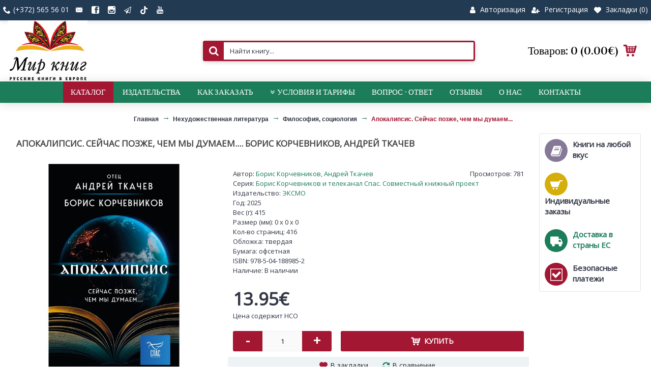

--- FILE ---
content_type: text/html; charset=utf-8
request_url: https://mirknig.eu/apokalipsis-sejchas-pozzhe-chem-my-dumaem
body_size: 16093
content:
<!DOCTYPE html>
<html prefix="og: http://ogp.me/ns# fb: http://ogp.me/ns/fb# product: http://ogp.me/ns/product#" dir="ltr" lang="ru" class="webkit chrome chrome131 mac journal-desktop is-guest skin-13 responsive-layout bottom-menu-bar infinite-scroll center-header mega-header catalog-language catalog-currency lang-full currency-full lang-flag-mobile currency-symbol-mobile collapse-footer-columns filter-columns-mobile soft-shadow extended-layout header-center header-sticky sticky-menu backface product-grid-second-image product-list-second-image hide-cart product-page product-page-15906 layout-2 route-product-product oc2 oc23 one-column no-currency no-language" data-j2v="2.16.6">
<head>
<meta charset="UTF-8" />
<meta name='viewport' content="width=device-width, initial-scale=1.0, maximum-scale=1.0, user-scalable=no">
<meta name="format-detection" content="telephone=no">
<!--[if IE]><meta http-equiv="X-UA-Compatible" content="IE=Edge,chrome=1"/><![endif]-->
<title>Апокалипсис. Сейчас позже, чем мы думаем..., Борис Корчевников, Андрей Ткачев | Доставка по Европе</title>
			
<base href="https://mirknig.eu/" />
<meta name="description" content="Борис Корчевников, Андрей Ткачев, Апокалипсис. Сейчас позже, чем мы думаем... — заказать в mirknig.eu. Доставка книг во все страны Европы, Израиль, США. Мир книг — представитель ведущих российских издательств." />
<meta property="og:title" content="Апокалипсис. Сейчас позже, чем мы думаем..." />
<meta property="og:site_name" content="Мир книг" />
<meta property="og:url" content="https://mirknig.eu/apokalipsis-sejchas-pozzhe-chem-my-dumaem" />
<meta property="og:description" content="Апокалипсис или Откровения Святого Иоанна Богослова - одна из самых глубоких и таинственных книг Библии. Священник Андрей Ткачев и известный телеведущий Борис Корчевников исследуют и открывают читателю главу за главой, снимая пелену с образов, слов и цифр записанных две тысячи лет назад апостолом Ио" />
<meta property="og:type" content="product" />
<meta property="og:image" content="https://mirknig.eu/image/cache/catalog/boris_image/serverpicture-3083-600x315.jpg" />
<meta property="og:image:width" content="600" />
<meta property="og:image:height" content="315" />
<meta name="twitter:card" content="summary" />
<meta name="twitter:title" content="Апокалипсис. Сейчас позже, чем мы думаем..." />
<meta name="twitter:description" content="Апокалипсис или Откровения Святого Иоанна Богослова - одна из самых глубоких и таинственных книг Библии. Священник Андрей Ткачев и известный телеведущий Борис Корчевников исследуют и открывают читателю главу за главой, снимая пелену с образов, слов и цифр записанных две тысячи лет назад апостолом Ио" />
<meta name="twitter:image" content="https://mirknig.eu/image/cache/catalog/boris_image/serverpicture-3083-200x200.jpg" />
<meta name="twitter:image:width" content="200" />
<meta name="twitter:image:height" content="200" />
<link href="https://mirknig.eu/apokalipsis-sejchas-pozzhe-chem-my-dumaem" rel="canonical" />
<link href="https://mirknig.eu/image/favicon.png" rel="icon" />
<link rel="stylesheet" href="//fonts.googleapis.com/css?family=Vidaloka:regular%7COpen+Sans:regular&amp;subset=latin"/>
<link rel="stylesheet" href="https://mirknig.eu/catalog/view/theme/journal2/css/j-strap.css?j2v=2.16.6"/>
<link rel="stylesheet" href="https://mirknig.eu/catalog/view/javascript/font-awesome/css/font-awesome.min.css?j2v=2.16.6"/>
<link rel="stylesheet" href="https://mirknig.eu/catalog/view/theme/journal2/lib/jquery.ui/jquery-ui-slider.min.css?j2v=2.16.6"/>
<link rel="stylesheet" href="https://mirknig.eu/catalog/view/theme/journal2/lib/swiper/css/swiper.css?j2v=2.16.6"/>
<link rel="stylesheet" href="https://mirknig.eu/catalog/view/theme/journal2/lib/lightgallery/css/lightgallery.min.css?j2v=2.16.6"/>
<link rel="stylesheet" href="https://mirknig.eu/catalog/view/theme/journal2/lib/magnific-popup/magnific-popup.css?j2v=2.16.6"/>
<link rel="stylesheet" href="https://mirknig.eu/catalog/view/javascript/jquery/datetimepicker/bootstrap-datetimepicker.min.css?j2v=2.16.6"/>
<link rel="stylesheet" href="https://mirknig.eu/catalog/view/javascript/dpd/dpd.css?j2v=2.16.6"/>
<link rel="stylesheet" href="https://mirknig.eu/system/dpd/src/css/style.css?j2v=2.16.6"/>
<link rel="stylesheet" href="https://mirknig.eu/catalog/view/theme/journal2/css/hint.min.css?j2v=2.16.6"/>
<link rel="stylesheet" href="https://mirknig.eu/catalog/view/theme/journal2/css/journal.css?j2v=2.16.6"/>
<link rel="stylesheet" href="https://mirknig.eu/catalog/view/theme/journal2/css/features.css?j2v=2.16.6"/>
<link rel="stylesheet" href="https://mirknig.eu/catalog/view/theme/journal2/css/header.css?j2v=2.16.6"/>
<link rel="stylesheet" href="https://mirknig.eu/catalog/view/theme/journal2/css/module.css?j2v=2.16.6"/>
<link rel="stylesheet" href="https://mirknig.eu/catalog/view/theme/journal2/css/pages.css?j2v=2.16.6"/>
<link rel="stylesheet" href="https://mirknig.eu/catalog/view/theme/journal2/css/account.css?j2v=2.16.6"/>
<link rel="stylesheet" href="https://mirknig.eu/catalog/view/theme/journal2/css/blog-manager.css?j2v=2.16.6"/>
<link rel="stylesheet" href="https://mirknig.eu/catalog/view/theme/journal2/css/side-column.css?j2v=2.16.6"/>
<link rel="stylesheet" href="https://mirknig.eu/catalog/view/theme/journal2/css/product.css?j2v=2.16.6"/>
<link rel="stylesheet" href="https://mirknig.eu/catalog/view/theme/journal2/css/category.css?j2v=2.16.6"/>
<link rel="stylesheet" href="https://mirknig.eu/catalog/view/theme/journal2/css/footer.css?j2v=2.16.6"/>
<link rel="stylesheet" href="https://mirknig.eu/catalog/view/theme/journal2/css/icons.css?j2v=2.16.6"/>
<link rel="stylesheet" href="https://mirknig.eu/catalog/view/theme/journal2/css/responsive.css?j2v=2.16.6"/>
<link rel="stylesheet" href="https://mirknig.eu/catalog/view/theme/journal2/css/flex.css?j2v=2.16.6"/>
<link rel="stylesheet" href="https://mirknig.eu/catalog/view/theme/journal2/css/rtl.css?j2v=2.16.6"/>
<link rel="stylesheet" href="index.php?route=journal2/assets/css&amp;j2v=2.16.6" />
<script type="text/javascript" src="https://mirknig.eu/catalog/view/theme/journal2/lib/modernizr/modernizr.min.js?j2v=2.16.6"></script>
<script type="text/javascript" src="https://mirknig.eu/catalog/view/javascript/jquery/jquery-2.1.1.min.js?j2v=2.16.6"></script>
<script type="text/javascript" src="https://mirknig.eu/catalog/view/javascript/bootstrap/js/bootstrap.min.js?j2v=2.16.6"></script>
<script type="text/javascript" src="https://mirknig.eu/catalog/view/theme/journal2/lib/jquery/jquery-migrate-1.2.1.min.js?j2v=2.16.6"></script>
<script type="text/javascript" src="https://mirknig.eu/catalog/view/theme/journal2/lib/jquery.ui/jquery-ui-slider.min.js?j2v=2.16.6"></script>
<script type="text/javascript" src="https://mirknig.eu/catalog/view/javascript/common.js?j2v=2.16.6"></script>
<script type="text/javascript" src="https://mirknig.eu/catalog/view/javascript/jquery/jquery.total-storage.min.js?j2v=2.16.6"></script>
<script type="text/javascript" src="https://mirknig.eu/catalog/view/theme/journal2/lib/jquery.tabs/tabs.js?j2v=2.16.6"></script>
<script type="text/javascript" src="https://mirknig.eu/catalog/view/theme/journal2/lib/swiper/js/swiper.jquery.js?j2v=2.16.6"></script>
<script type="text/javascript" src="https://mirknig.eu/catalog/view/theme/journal2/lib/ias/jquery-ias.min.js?j2v=2.16.6"></script>
<script type="text/javascript" src="https://mirknig.eu/catalog/view/theme/journal2/lib/intense/intense.min.js?j2v=2.16.6"></script>
<script type="text/javascript" src="https://mirknig.eu/catalog/view/theme/journal2/lib/lightgallery/js/lightgallery.js?j2v=2.16.6"></script>
<script type="text/javascript" src="https://mirknig.eu/catalog/view/theme/journal2/lib/magnific-popup/jquery.magnific-popup.js?j2v=2.16.6"></script>
<script type="text/javascript" src="https://mirknig.eu/catalog/view/theme/journal2/lib/actual/jquery.actual.min.js?j2v=2.16.6"></script>
<script type="text/javascript" src="https://mirknig.eu/catalog/view/theme/journal2/lib/countdown/jquery.countdown.js?j2v=2.16.6"></script>
<script type="text/javascript" src="https://mirknig.eu/catalog/view/theme/journal2/lib/image-zoom/jquery.imagezoom.min.js?j2v=2.16.6"></script>
<script type="text/javascript" src="https://mirknig.eu/catalog/view/theme/journal2/lib/lazy/jquery.lazy.1.6.min.js?j2v=2.16.6"></script>
<script type="text/javascript" src="https://mirknig.eu/catalog/view/javascript/jquery/datetimepicker/moment.js?j2v=2.16.6"></script>
<script type="text/javascript" src="https://mirknig.eu/catalog/view/javascript/jquery/datetimepicker/bootstrap-datetimepicker.min.js?j2v=2.16.6"></script>
<script type="text/javascript" src="//api-maps.yandex.ru/2.1/?lang=ru_RU&amp;j2v=2.16.6"></script>
<script type="text/javascript" src="//cdnjs.cloudflare.com/ajax/libs/jquery-scrollTo/2.1.2/jquery.scrollTo.min.js?j2v=2.16.6"></script>
<script type="text/javascript" src="https://mirknig.eu/system/dpd/src/js/jquery.dpd.map.js?1769292765.7402&amp;j2v=2.16.6"></script>
<script type="text/javascript" src="https://mirknig.eu/catalog/view/javascript/dpd/dpd.js?j2v=2.16.6"></script>
<script type="text/javascript" src="https://mirknig.eu/catalog/view/javascript/jquery/jquery.abandoned-cart.js?j2v=2.16.6"></script>
<script type="text/javascript" src="https://mirknig.eu/catalog/view/theme/journal2/js/journal.js?v=3&amp;j2v=2.16.6"></script>
<!--[if (gte IE 6)&(lte IE 8)]><script src="catalog/view/theme/journal2/lib/selectivizr/selectivizr.min.js"></script><![endif]-->
<!-- Google Tag Manager -->
<script>(function(w,d,s,l,i){w[l]=w[l]||[];w[l].push({'gtm.start':
new Date().getTime(),event:'gtm.js'});var f=d.getElementsByTagName(s)[0],
j=d.createElement(s),dl=l!='dataLayer'?'&l='+l:'';j.async=true;j.src=
'https://www.googletagmanager.com/gtm.js?id='+i+dl;f.parentNode.insertBefore(j,f);
})(window,document,'script','dataLayer','GTM-KGT3RR2');
</script>
<!-- End Google Tag Manager -->
<!-- Global site tag (gtag.js) - Google Analytics -->
    <script async src="https://www.googletagmanager.com/gtag/js?id=G-6VPJ5W00DL"></script>
    <script>
        window.dataLayer = window.dataLayer || [];
        function gtag(){dataLayer.push(arguments);}
        gtag('js', new Date());

        gtag('config', 'G-6VPJ5W00DL');
        //gtag('config', 'G-6VPJ5W00DL',{ 'debug_mode': true });
    </script>
<!--microdatapro 7.0 open graph start -->
<meta property="og:locale" content="ru-ru">
<meta property="og:rich_attachment" content="true">
<meta property="og:site_name" content="Мир книг">
<meta property="og:type" content="product" />
<meta property="og:title" content="Апокалипсис. Сейчас позже, чем мы думаем.... Борис Корчевников, Андрей Ткачев" />
<meta property="og:description" content="Борис Корчевников, Андрей Ткачев, Апокалипсис. Сейчас позже, чем мы думаем... — заказать в mirknig.eu. Доставка книг во все страны Европы, Израиль, США. Мир книг — представитель ведущих российских издательств." />
<meta property="og:image" content="https://mirknig.eu/image/cache/catalog/boris_image/serverpicture-3083-1200x630.jpg" />
<meta property="og:image:secure_url" content="https://mirknig.eu/image/cache/catalog/boris_image/serverpicture-3083-1200x630.jpg" />
<meta property="og:image:width" content="1200">
<meta property="og:image:height" content="630">
<meta property="og:image" content="https://mirknig.eu/image/cache/nadeznaja-upakovka-800x800.png" />
<meta property="og:image:secure_url" content="https://mirknig.eu/image/cache/nadeznaja-upakovka-800x800.png" />
<meta property="og:url" content="https://mirknig.eu/apokalipsis-sejchas-pozzhe-chem-my-dumaem">
<meta property="business:contact_data:street_address" content="Pae 80" />
<meta property="business:contact_data:locality" content="Tallinn" />
<meta property="business:contact_data:postal_code" content="13620" />
<meta property="business:contact_data:country_name" content="Estonia" />
<meta property="place:location:latitude" content="59.4107219" />
<meta property="place:location:longitude" content="24.7344525" />
<meta property="business:contact_data:email" content="info@mirknig.eu"/>
<meta property="business:contact_data:phone_number" content="+372-565-56-01"/>
<meta property="fb:profile_id" content="https://www.facebook.com/mirknig.eu/">
<meta property="product:product_link" content="https://mirknig.eu/apokalipsis-sejchas-pozzhe-chem-my-dumaem">
<meta property="product:brand" content="ЭКСМО">
<meta property="product:category" content="Философия, социология">
<meta property="product:availability" content="instock">
<meta property="product:condition" content="new">
<meta property="product:isbn" content="978-5-04-188985-2">
<meta property="product:upc" content="416">
<meta property="product:target_gender" content="">
<meta property="product:price:amount" content="13.95">
<meta property="product:price:currency" content="EUR">
<!--microdatapro 7.0 open graph end -->
<script>
        Journal.COUNTDOWN = {
        DAYS    : "Дней",
        HOURS   : "Часов",
        MINUTES : "Минут",
        SECONDS : "Секунд"
    };
        Journal.NOTIFICATION_BUTTONS = '<div class="notification-buttons"><a class="button notification-cart" href="https://mirknig.eu/cart/">Посмотреть корзину</a><a class="button notification-checkout" href="https://mirknig.eu/checkout/">Оформление заказа</a></div>';
</script>
</head>
<body>
<!-- Google Tag Manager (noscript) -->
<noscript><iframe src="https://www.googletagmanager.com/ns.html?id=GTM-KGT3RR2"
height="0" width="0" style="display:none;visibility:hidden"></iframe></noscript>
<!-- End Google Tag Manager (noscript) -->
<!--[if lt IE 9]>
<div class="old-browser">You are using an old browser. Please <a href="http://windows.microsoft.com/en-us/internet-explorer/download-ie">upgrade to a newer version</a> or <a href="http://browsehappy.com/">try a different browser</a>.</div>
<![endif]-->


<header class="journal-header-center journal-header-mega">
    <div class="header">
    <div class="journal-top-header j-min z-1"></div>
    <div class="journal-menu-bg z-0"> </div>
    <div class="journal-center-bg j-100 z-0"> </div>

    <div id="header" class="journal-header z-2">

        <div class="header-assets top-bar">
            <div class="journal-links j-min xs-100 sm-100 md-50 lg-50 xl-50">
                <div class="links j-min">
                    <ul class="top-menu">
                    <li>
                            <span class="m-item text-only no-link"><i style="margin-right: 5px; font-size: 15px" data-icon="&#xe6a3;"></i><span>(+372) 565 56 01</span></span>
                                </li>
            <li>
                            <a href="https://mirknig.eu/contacts/" class="m-item "><i style="margin-right: 5px; font-size: 15px" data-icon="&#xe67b;"></i>                    <span class="top-menu-link"></span>                </a>
                                </li>
            <li>
                            <a href="https://www.facebook.com/mirknig.eu/" class="m-item " target="_blank"><i style="margin-right: 5px; font-size: 15px" data-icon="&#xe680;"></i>                    <span class="top-menu-link"></span>                </a>
                                </li>
            <li>
                            <a href="https://www.instagram.com/mirknig_eu/" class="m-item "><i style="margin-right: 5px; font-size: 15px" data-icon="&#xe686;"></i>                    <span class="top-menu-link"></span>                </a>
                                </li>
            <li>
                            <a href="https://t.me/mirknig_eu" class="m-item "><i style="margin-right: 5px; " data-icon="&#xf1d9;"></i>                    <span class="top-menu-link"></span>                </a>
                                </li>
            <li>
                            <a href="https://www.tiktok.com/@mirknig.eu" class="m-item "><i><img width: 16 height: 16 style="margin-right: 5px; top: -2px; width: 16px; height: 16px" src="image/blog/TikTok-Logo-PNG.png" alt="" title="" /></i>                    <span class="top-menu-link"></span>                </a>
                                </li>
            <li>
                            <a href="https://www.youtube.com/channel/UCrGoT-KyhY5zfzAAkiNK1dA/featured?view_as=subscriber" class="m-item "><i style="margin-right: 5px; font-size: 15px" data-icon="&#xe642;"></i>                    <span class="top-menu-link"></span>                </a>
                                </li>                    </ul>
                </div>
            </div>

            
            
            <div class="journal-secondary j-min xs-100 sm-100 md-50 lg-50 xl-50">
                <div class="links j-min">
                    <ul class="top-menu">
                    <li>
                            <a href="https://mirknig.eu/login/" class="m-item "><i style="margin-right: 5px; font-size: 15px" data-icon="&#xf007;"></i>                    <span class="top-menu-link">Авторизация</span>                </a>
                                </li>
            <li>
                            <a href="https://mirknig.eu/create-account/" class="m-item "><i style="margin-right: 5px; font-size: 14px" data-icon="&#xf234;"></i>                    <span class="top-menu-link">Регистрация</span>                </a>
                                </li>
            <li>
                            <a href="https://mirknig.eu/wishlist/" class="m-item wishlist-total"><i style="margin-right: 5px; font-size: 14px" data-icon="&#xe662;"></i>                    <span class="top-menu-link">Закладки (<span class="product-count">0</span>)</span>                </a>
                                </li>                    </ul>
                </div>
            </div>
        </div>

        <div class="header-assets">
            <div class="journal-logo j-100 xs-100 sm-100 md-30 lg-30 xl-30">
                                    <div id="logo">
                        <a href="https://mirknig.eu/">
                            <img src="https://mirknig.eu/image/cache/logo3-200x153.png" width="200" height="153" alt="Мир книг" title="Мир книг" class="logo-1x" />                        </a>
                    </div>
                            </div>
            <div class="journal-search j-min xs-100 sm-50 md-45 lg-45 xl-45">
                                    <div id="search" class="input-group j-min">
  <input type="text" name="search" value="" placeholder="Найти книгу..." autocomplete="off" class="form-control input-lg" />
  <div class="button-search"><button type="button"><i></i></button></div>
</div>                            </div>

            <div class="journal-cart j-min xs-100 sm-50 md-25 lg-25 xl-25">
                <div id="cart" class="btn-group btn-block">
  <button type="button" data-toggle="dropdown" class="btn btn-inverse btn-block btn-lg dropdown-toggle heading"><a><span id="cart-total" data-loading-text="Загрузка...&nbsp;&nbsp;">Товаров: 0 (0.00€)</span> <i></i></a></button>
  <div class="content">
    <ul class="cart-wrapper">
        <li>
      <p class="text-center empty">Ваша корзина пуста!</p>
    </li>
        </ul>
  </div>
</div>
            </div>
        </div>

        <div class="journal-menu j-min xs-100 sm-100 md-100 lg-100 xl-100">
            <style>#main-menu-item-1 { background-color: rgb(164, 23, 51) !important; } #main-menu-item-1:hover { background-color: rgb(241, 196, 15) !important; }</style>
<div class="mobile-trigger">каталог</div>
<ul class="super-menu mobile-menu menu-centered" style="table-layout: ">
        <li id="main-menu-item-1" class="drop-down ">
                <a href="javascript:;" ><span class="main-menu-text">Каталог</span></a>
                                                <ul><li><a href="https://mirknig.eu/akcii/" >СКИДКИ И АКЦИИ</a></li><li><a href="https://mirknig.eu/hudozhestvennaja-literatura/" >Художественная литература <i class="menu-plus"></i></a> <span class="mobile-plus">+</span><ul><li><a href="https://mirknig.eu/hudozhestvennaja-literatura/fantastika/" >Фантастика, фэнтези</a></li><li><a href="https://mirknig.eu/hudozhestvennaja-literatura/detektiv/" >Детективы, триллеры</a></li><li><a href="https://mirknig.eu/hudozhestvennaja-literatura/young-adult/" >Young Adult</a></li><li><a href="https://mirknig.eu/hudozhestvennaja-literatura/knigi-o-prikljuchenijah/" >Приключения</a></li><li><a href="https://mirknig.eu/hudozhestvennaja-literatura/sentimentalnaja-proza/" >Сентиментальная проза</a></li><li><a href="https://mirknig.eu/hudozhestvennaja-literatura/roman/" >Романы</a></li><li><a href="https://mirknig.eu/hudozhestvennaja-literatura/proza/" >Проза</a></li><li><a href="https://mirknig.eu/hudozhestvennaja-literatura/klassicheskaja-proza/" >Классическая литература</a></li><li><a href="https://mirknig.eu/hudozhestvennaja-literatura/pojezija/" >Поэзия</a></li><li><a href="https://mirknig.eu/hudozhestvennaja-literatura/komiksi-manga-dlja-vzroslih/" >Комиксы, манга для взрослых</a></li></ul></li><li><a href="https://mirknig.eu/detskaja-i-uchebnaja-literatura/" >Детская и учебная литература <i class="menu-plus"></i></a> <span class="mobile-plus">+</span><ul><li><a href="https://mirknig.eu/detskaja-i-uchebnaja-literatura/uchebniki-i-posobija/" >Учебники и пособия</a></li><li><a href="https://mirknig.eu/detskaja-i-uchebnaja-literatura/doshkolnaja-literatura/" >Для малышей и дошкольников</a></li><li><a href="https://mirknig.eu/detskaja-i-uchebnaja-literatura/dlja-mladshego-shkolnogo-vozrasta/" >Для младшего школьного возраста</a></li><li><a href="https://mirknig.eu/detskaja-i-uchebnaja-literatura/dlja-srednego-shkolnogo-vozrasta/" >Для среднего школьного возраста</a></li><li><a href="https://mirknig.eu/detskaja-i-uchebnaja-literatura/dlja-starsheklassnikov/" >Для старшеклассников</a></li><li><a href="https://mirknig.eu/detskaja-i-uchebnaja-literatura/enciklopedii/" >Энциклопедии для детей</a></li><li><a href="https://mirknig.eu/detskaja-i-uchebnaja-literatura/razvivajushhie-knigi-dlja-doshkolnikov/" >Развивающие книги для дошкольников</a></li><li><a href="https://mirknig.eu/detskaja-i-uchebnaja-literatura/razvivajushhaja-literatura-dlja-shkolnikov/" >Развивающие книги для школьников</a></li><li><a href="https://mirknig.eu/detskaja-i-uchebnaja-literatura/podarochnie-knigi-dlja-detej/" >Подарочные книги для детей</a></li><li><a href="https://mirknig.eu/detskaja-i-uchebnaja-literatura/detskij-dosug-hobbi/" >Детский досуг, хобби</a></li><li><a href="https://mirknig.eu/detskaja-i-uchebnaja-literatura/raskraski-komiksi/" >Раскраски, комиксы</a></li></ul></li><li><a href="https://mirknig.eu/samorazvitie-hobbi/" >Личное развитие, хобби <i class="menu-plus"></i></a> <span class="mobile-plus">+</span><ul><li><a href="https://mirknig.eu/samorazvitie-hobbi/samosovershenstvovanie/" >Личное развитие, мотивация</a></li><li><a href="https://mirknig.eu/samorazvitie-hobbi/rukodelie/" >Рукоделие</a></li><li><a href="https://mirknig.eu/samorazvitie-hobbi/sadovodstvo/" >Садоводство, цветоводство</a></li><li><a href="https://mirknig.eu/samorazvitie-hobbi/domashnie-zhivotnie/" >Домашние животные</a></li><li><a href="https://mirknig.eu/samorazvitie-hobbi/sport/" >Спорт</a></li><li><a href="https://mirknig.eu/samorazvitie-hobbi/inostrannie-jaziki/" >Иностранные языки</a></li><li><a href="https://mirknig.eu/samorazvitie-hobbi/drugie-uvlechenija/" >Другие увлечения</a></li></ul></li><li><a href="https://mirknig.eu/psihologija-i-jezoterika/" >Психология и эзотерика <i class="menu-plus"></i></a> <span class="mobile-plus">+</span><ul><li><a href="https://mirknig.eu/psihologija-i-jezoterika/psihologija/" >Психология</a></li><li><a href="https://mirknig.eu/psihologija-i-jezoterika/jezoterika/" >Эзотерика</a></li><li><a href="https://mirknig.eu/psihologija-i-jezoterika/astrologija/" >Астрология</a></li></ul></li><li><a href="https://mirknig.eu/predprinimatelstvo-ekonomika-finansi/" >Предпринимательство, экономика, финансы <i class="menu-plus"></i></a> <span class="mobile-plus">+</span><ul><li><a href="https://mirknig.eu/predprinimatelstvo-ekonomika-finansi/marketing-reklama-pr/" >Маркетинг, реклама, PR</a></li><li><a href="https://mirknig.eu/predprinimatelstvo-ekonomika-finansi/upravlenie-prodazhami/" >Управление продажами</a></li><li><a href="https://mirknig.eu/predprinimatelstvo-ekonomika-finansi/elektronnaja-kommercija/" >Электронная коммерция</a></li><li><a href="https://mirknig.eu/predprinimatelstvo-ekonomika-finansi/liderstvo--upravlenie/" >Лидерство, управление</a></li><li><a href="https://mirknig.eu/predprinimatelstvo-ekonomika-finansi/delovoe-obshhenie-peregovori/" >Деловое общение. Переговоры</a></li><li><a href="https://mirknig.eu/predprinimatelstvo-ekonomika-finansi/biznes--upravlenie-personalom-i-logistika/" >Управление персоналом и логистика</a></li><li><a href="https://mirknig.eu/predprinimatelstvo-ekonomika-finansi/ekonomika-i-finansi/" >Экономика, финансы, инвестирование</a></li></ul></li><li><a href="https://mirknig.eu/dom-deti-zdorove/" >Дом, дети, здоровье <i class="menu-plus"></i></a> <span class="mobile-plus">+</span><ul><li><a href="https://mirknig.eu/dom-deti-zdorove/medicina-zdorove/" >Медицина. Здоровье</a></li><li><a href="https://mirknig.eu/dom-deti-zdorove/beremennost-i-uhod-za-rebenkom/" >Беременность и уход за ребенком</a></li><li><a href="https://mirknig.eu/dom-deti-zdorove/deti-vospitanie/" >Дети, воспитание</a></li><li><a href="https://mirknig.eu/dom-deti-zdorove/krasota-uhod-za-soboj/" >Красота, уход за собой</a></li><li><a href="https://mirknig.eu/dom-deti-zdorove/kulinarija/" >Кулинария</a></li><li><a href="https://mirknig.eu/dom-deti-zdorove/domovodstvo/" >Домоводство </a></li></ul></li><li><a href="https://mirknig.eu/nauchno-populjarnaja-literatura/" >Научно-популярная литература <i class="menu-plus"></i></a> <span class="mobile-plus">+</span><ul><li><a href="https://mirknig.eu/nauchno-populjarnaja-literatura/it-programmirovanie/" >Информационные технологии, программирование</a></li><li><a href="https://mirknig.eu/nauchno-populjarnaja-literatura/tochnie-nauki/" >Точные науки</a></li><li><a href="https://mirknig.eu/nauchno-populjarnaja-literatura/estestvennie-nauki/" >Естественные науки</a></li><li><a href="https://mirknig.eu/nauchno-populjarnaja-literatura/istorija-istoricheskie-nauki/" >История, исторические науки</a></li><li><a href="https://mirknig.eu/nauchno-populjarnaja-literatura/knigi-kultura-iskusstvo/" >Книги о культуре и искусстве</a></li><li><a href="https://mirknig.eu/nauchno-populjarnaja-literatura/tehnicheskie-nauki/" >Технические науки</a></li></ul></li><li><a href="https://mirknig.eu/nehudozhestvennaja-literatura/" >Нехудожественная литература <i class="menu-plus"></i></a> <span class="mobile-plus">+</span><ul><li><a href="https://mirknig.eu/nehudozhestvennaja-literatura/biografii--knigi-o-znamenitostjah/" >Биографии, книги о знаменитых людях</a></li><li><a href="https://mirknig.eu/nehudozhestvennaja-literatura/puteshestvija-turizm/" >Путешествия, туризм</a></li><li><a href="https://mirknig.eu/nehudozhestvennaja-literatura/muzika-kino-iskusstvo/" >Кумиры, музыка, кино</a></li><li><a href="https://mirknig.eu/nehudozhestvennaja-literatura/memuari/" >Мемуары</a></li><li><a href="https://mirknig.eu/nehudozhestvennaja-literatura/filosofija-sociologija/" >Философия, социология</a></li><li><a href="https://mirknig.eu/nehudozhestvennaja-literatura/religija/" >Религия и мифология</a></li><li><a href="https://mirknig.eu/nehudozhestvennaja-literatura/tehnicheskaja-literatura/" >Техническая литература</a></li></ul></li><li><a href="https://mirknig.eu/podarochnie-izdanija/" >Подарочные издания</a></li><li><a href="https://mirknig.eu/ostalnie-zhanri/" >Игры, пазлы, ежедневники, календари и др. <i class="menu-plus"></i></a> <span class="mobile-plus">+</span><ul><li><a href="https://mirknig.eu/ostalnie-zhanri/ezhednevniki/" >Ежедневники, блокноты</a></li><li><a href="https://mirknig.eu/ostalnie-zhanri/nastolnie-igri-pazli/" >Настольные игры, пазлы</a></li><li><a href="https://mirknig.eu/ostalnie-zhanri/gadalnie-i-igralnie-karti/" >Метафорические, гадальные и игральные карты</a></li><li><a href="https://mirknig.eu/ostalnie-zhanri/kalendari/" >Календари</a></li></ul></li></ul>                
        
        <span class="mobile-plus">+</span>
    </li>
        <li id="main-menu-item-2" class="drop-down ">
                <a href="https://mirknig.eu/brands/" ><span class="main-menu-text">Издательства</span></a>
                                                                
        
        <span class="mobile-plus">+</span>
    </li>
        <li id="main-menu-item-3" class="drop-down ">
                <a href="https://mirknig.eu/kak-zakazat-knigi" ><span class="main-menu-text">Как заказать</span></a>
                                                                
        
        <span class="mobile-plus">+</span>
    </li>
        <li id="main-menu-item-4" class="drop-down ">
                <a href="https://mirknig.eu/dostavka-i-oplata" ><i style="margin-right: 5px; font-size: 14px" data-icon="&#xe6aa;"></i><span class="main-menu-text">Условия и тарифы</span></a>
                                                <ul><li><a href="https://mirknig.eu/terms" >Условия покупки и политика конфиденциальности</a></li><li><a href="https://mirknig.eu/dostavka-i-oplata" >Доставка и оплата</a></li></ul>                
        
        <span class="mobile-plus">+</span>
    </li>
        <li id="main-menu-item-5" class="drop-down ">
                <a href="https://mirknig.eu/vopros-otvet" ><span class="main-menu-text">Вопрос - Ответ</span></a>
                                                                
        
        <span class="mobile-plus">+</span>
    </li>
        <li id="main-menu-item-6" class="drop-down ">
                <a href="https://mirknig.eu/otzivi-pokupatelej" ><span class="main-menu-text">Отзывы</span></a>
                                                                
        
        <span class="mobile-plus">+</span>
    </li>
        <li id="main-menu-item-7" class="drop-down ">
                <a href="https://mirknig.eu/o-nas" ><span class="main-menu-text">О нас</span></a>
                                                                
        
        <span class="mobile-plus">+</span>
    </li>
        <li id="main-menu-item-8" class="drop-down ">
                <a href="https://mirknig.eu/contacts/" ><span class="main-menu-text">Контакты</span></a>
                                                                
        
        <span class="mobile-plus">+</span>
    </li>
    </ul>        </div>
    </div>
    </div>
</header>
<div class="extended-container">
<div id="container" class="container j-container">
  <ul class="breadcrumb">
        <li  ><a href="https://mirknig.eu/" ><span >Главная</span></a></li>
        <li  ><a href="https://mirknig.eu/nehudozhestvennaja-literatura/" ><span >Нехудожественная литература</span></a></li>
        <li  ><a href="https://mirknig.eu/nehudozhestvennaja-literatura/filosofija-sociologija/" ><span >Философия, социология</span></a></li>
        <li  ><a href="https://mirknig.eu/apokalipsis-sejchas-pozzhe-chem-my-dumaem" ><span >Апокалипсис. Сейчас позже, чем мы думаем...</span></a></li>
      </ul>
  <div class="row"><div id="column-right" class="col-sm-3 hidden-xs side-column  ">
    <div id="journal-cms-block-1486156580" class="journal-cms-block-268 box cms-blocks  " style="">
    <style>
        #journal-cms-block-1486156580 .editor-content h1,
        #journal-cms-block-1486156580 .editor-content h2,
        #journal-cms-block-1486156580 .editor-content h3 {
                    }

        #journal-cms-block-1486156580 .editor-content p {
        line-height: 15px        }
    </style>
        <div class="blocks">
    <div class="cms-block xs-100 sm-100 md-100 lg-100 xl-100" style="margin-bottom: 1px">
                <span class="block-content block-content-left" style="background-color: rgb(255, 255, 255); border-radius: 4px; padding: 10px">
                        <div class="block-icon block-icon-left" style="background-color: rgb(133, 121, 151); width: 45px; height: 45px; line-height: 45px; border-radius: 50%"><i style="margin-right: 5px; color: rgb(255, 255, 255); font-size: 24px" data-icon="&#xf02d;"></i></div>
                        <div class="editor-content" style="text-align: left"> <h3>Книги на любой вкус</h3></div>
        </span>
    </div>
    <div class="cms-block xs-100 sm-100 md-100 lg-100 xl-100" style="margin-bottom: 1px">
                <span class="block-content block-content-left" style="background-color: rgb(255, 255, 255); border-radius: 4px; padding: 10px">
                        <div class="block-icon block-icon-left" style="background-color: rgb(214, 174, 12); width: 45px; height: 45px; line-height: 45px; border-radius: 50%"><i style="margin-right: 5px; color: rgb(255, 255, 255); font-size: 24px" data-icon="&#xe69a;"></i></div>
                        <div class="editor-content" style="text-align: left"> <h3>Индивидуальные заказы</h3></div>
        </span>
    </div>
    <div class="cms-block xs-100 sm-100 md-100 lg-100 xl-100" style="margin-bottom: 1px">
                <span class="block-content block-content-left" style="background-color: rgb(255, 255, 255); border-radius: 4px; padding: 10px">
                        <div class="block-icon block-icon-left" style="background-color: rgb(28, 125, 90); width: 45px; height: 45px; line-height: 45px; border-radius: 50%"><i style="margin-right: 5px; color: rgb(255, 255, 255); font-size: 24px" data-icon="&#xe658;"></i></div>
                        <div class="editor-content" style="text-align: left"> <h3><a href="https://mirknig.eu/tarifi-na-dostavku" target="_blank">Доставка в страны ЕС</a></h3></div>
        </span>
    </div>
    <div class="cms-block xs-100 sm-100 md-100 lg-100 xl-100" style="margin-bottom: 1px">
                <span class="block-content block-content-left" style="background-color: rgb(255, 255, 255); border-radius: 4px; padding: 10px">
                        <div class="block-icon block-icon-left" style="background-color: rgb(164, 23, 51); width: 45px; height: 45px; line-height: 45px; border-radius: 50%"><i style="margin-right: 5px; color: rgb(255, 255, 255); font-size: 24px" data-icon="&#xe69f;"></i></div>
                        <div class="editor-content" style="text-align: left"> <h3>Безопасные платежи</h3></div>
        </span>
    </div>
</div>
</div>
<script>
    if (!Journal.isFlexboxSupported) {
        Journal.equalHeight($('#journal-cms-block-1486156580 .cms-block'), '.block-content');
    }
</script>  </div>
                <div id="content" class="product-page-content"  >
            <h1 class="heading-title" >Апокалипсис. Сейчас позже, чем мы думаем.... Борис Корчевников, Андрей Ткачев</h1>
                  <div class="row product-info split-40-60">
                                <div class="left">
                    <div class="image">
                                                <a href="https://mirknig.eu/image/cache/catalog/boris_image/serverpicture-3083-800x800.jpg" title="Апокалипсис. Сейчас позже, чем мы думаем.... Борис Корчевников, Андрей Ткачев"><img src="https://mirknig.eu/image/cache/catalog/boris_image/serverpicture-3083-600x600.jpg" title="Апокалипсис. Сейчас позже, чем мы думаем.... Борис Корчевников, Андрей Ткачев" alt="Апокалипсис. Сейчас позже, чем мы думаем.... Борис Корчевников, Андрей Ткачев" id="image" data-largeimg="https://mirknig.eu/image/cache/catalog/boris_image/serverpicture-3083-800x800.jpg"   /></a>
          </div>
                    <div class="gallery-text"><span>Просмотр галереи</span></div>
          
                              <div id="product-gallery" class="image-additional journal-carousel">
                        <div class="swiper">
            <div class="swiper-container" >
            <div class="swiper-wrapper">
                                            <a class="swiper-slide" style="width: 20%" href="https://mirknig.eu/image/cache/catalog/boris_image/serverpicture-3083-800x800.jpg" title="Апокалипсис. Сейчас позже, чем мы думаем.... Борис Корчевников, Андрей Ткачев"><img src="https://mirknig.eu/image/cache/catalog/boris_image/serverpicture-3083-150x150.jpg" title="Апокалипсис. Сейчас позже, чем мы думаем.... Борис Корчевников, Андрей Ткачев" alt="Апокалипсис. Сейчас позже, чем мы думаем.... Борис Корчевников, Андрей Ткачев"/></a>
                                                <a class="swiper-slide" style="width: 20%" href="https://mirknig.eu/image/cache/nadeznaja-upakovka-800x800.png" title="Апокалипсис. Сейчас позже, чем мы думаем.... Борис Корчевников, Андрей Ткачев"><img src="https://mirknig.eu/image/cache/nadeznaja-upakovka-150x150.png" title="Апокалипсис. Сейчас позже, чем мы думаем.... Борис Корчевников, Андрей Ткачев" alt="Апокалипсис. Сейчас позже, чем мы думаем.... Борис Корчевников, Андрей Ткачев" /></a>
                                        </div>
            </div>
                        <div class="swiper-button-next"></div>
            <div class="swiper-button-prev"></div>
                        </div>
                      </div>
                    <script>
            (function () {
                var opts = {
                    slidesPerView: parseInt('5', 10),
                    slidesPerGroup: parseInt('5', 10),
                    spaceBetween: parseInt('10', 10),
                                        nextButton: $('#product-gallery .swiper-button-next'),
                    prevButton: $('#product-gallery .swiper-button-prev'),
                                        autoplay: false,
                    speed: 400,
                    touchEventsTarget: false,
                };

                $('#product-gallery .swiper-container').swiper(opts);
            })();
          </script>
                                        <div class="image-gallery" style="display: none !important;">
                        <a href="https://mirknig.eu/image/cache/catalog/boris_image/serverpicture-3083-800x800.jpg" data-original="https://mirknig.eu/image/cache/catalog/boris_image/serverpicture-3083-1152x1824.jpg" title="Апокалипсис. Сейчас позже, чем мы думаем.... Борис Корчевников, Андрей Ткачев" class="swipebox"><img src="https://mirknig.eu/image/cache/catalog/boris_image/serverpicture-3083-600x600.jpg" title="Апокалипсис. Сейчас позже, чем мы думаем.... Борис Корчевников, Андрей Ткачев" alt="Апокалипсис. Сейчас позже, чем мы думаем.... Борис Корчевников, Андрей Ткачев" /></a>
                                                <a href="https://mirknig.eu/image/cache/nadeznaja-upakovka-800x800.png" data-original="https://mirknig.eu/image/cache/nadeznaja-upakovka-1080x1080.png" title="Апокалипсис. Сейчас позже, чем мы думаем.... Борис Корчевников, Андрей Ткачев" class="swipebox"><img src="https://mirknig.eu/image/cache/nadeznaja-upakovka-150x150.png" title="Апокалипсис. Сейчас позже, чем мы думаем.... Борис Корчевников, Андрей Ткачев" alt="Апокалипсис. Сейчас позже, чем мы думаем.... Борис Корчевников, Андрей Ткачев" /></a>
                                  </div>
                    <meta  content="Борис Корчевников, Андрей Ткачев, Апокалипсис. Сейчас позже, чем мы думаем... — заказать в mirknig.eu. Доставка книг во все страны Европы, Израиль, США. Мир книг — представитель ведущих российских издательств." />
          <div class="product-tabs">
                      <ul id="tabs" class="nav nav-tabs htabs">
                                    <li class="active"><a href="#tab-description" data-toggle="tab">Описание</a></li>
                                                <li ><a href="#tab-review" data-toggle="tab">Отзывов (0)</a></li>
                                  </ul>
          <div class="tabs-content">
                                    <div class="tab-pane tab-content active" id="tab-description">Апокалипсис или Откровения Святого Иоанна Богослова - одна из самых глубоких и таинственных книг Библии. Священник Андрей Ткачев и известный телеведущий Борис Корчевников исследуют и открывают читателю главу за главой, снимая пелену с образов, слов и цифр записанных две тысячи лет назад апостолом Иоанном. Каждая эпоха, читая Апокалипсис, находила в нем черты своего времени, все находят себя в этой книге, потому что мы живем в полноте времен. Двадцать две коротких главы Апокалипсиса вобрали в себя всю грандиозную Библию и всю историю мира. Мы всмотримся в это Откровение чтобы осмыслить своё место в этой истории.</div>
                                                <div class="tab-pane tab-content " id="tab-review" >
                              <form class="form-horizontal" id="form-review">
                <div id="review"></div>
                <h2 id="review-title">Написать отзыв</h2>
                                <div class="form-group required">
                  <div class="col-sm-12">
                    <label class="control-label" for="input-name">Ваше имя</label>
                    <input type="text" name="name" value="" id="input-name" class="form-control" />
                  </div> 
                </div>
                <div class="form-group required">
                  <div class="col-sm-12">
                    <label class="control-label" for="input-review">Ваш отзыв</label>
                    <textarea name="text" rows="5" id="input-review" class="form-control"></textarea>
                    <div class="help-block"><span style="color: #FF0000;">Примечание:</span> HTML разметка не поддерживается! Используйте обычный текст.</div>
                  </div>
                </div>
                <div class="form-group required">
                  <div class="col-sm-12">
                    <label class="control-label">Рейтинг</label>
                    &nbsp;&nbsp;&nbsp; Плохо&nbsp;
                    <input type="radio" name="rating" value="1" />
                    &nbsp;
                    <input type="radio" name="rating" value="2" />
                    &nbsp;
                    <input type="radio" name="rating" value="3" />
                    &nbsp;
                    <input type="radio" name="rating" value="4" />
                    &nbsp;
                    <input type="radio" name="rating" value="5" />
                    &nbsp;Хорошо</div>
                </div>
                <br/>
                                <script src="//www.google.com/recaptcha/api.js" type="text/javascript"></script>
<fieldset>
  <!-- <legend>Captcha</legend> -->
  <div class="form-group required">
        <!-- <label class="col-sm-2 control-label">Введите код в поле ниже</label> -->
    <div class="col-sm-10">
      <div class="g-recaptcha" data-sitekey="6Lc4CloUAAAAAC-1R_ogq5KrHhYBZ15bkCm_qRlV"></div>
          </div>
      </div>
</fieldset>
                                <div class="buttons">
                  <div class="pull-right">
                    <button type="button" id="button-review" data-loading-text="Загрузка..." class="btn btn-primary button">Продолжить</button>
                  </div>
                </div>
                              </form>
            </div>
                                  </div>
          </div>
        </div>
                                <div class="right">
                    <div id="product" class="product-options">
                      <ul class="list-unstyled description">
                        <li class="product-views-count">Просмотров: 781</li>
                        			
			<li class="p-brand">Автор: <a href="https://mirknig.eu/search/?author=Борис Корчевников, Андрей Ткачев">Борис Корчевников, Андрей Ткачев</a></li>
			
						
            <li class="p-brand">Серия: <a href="https://mirknig.eu/search/?series=Борис Корчевников и телеканал Спас. Совместный книжный проект">Борис Корчевников и телеканал Спас. Совместный книжный проект</a></li>
            
            			
            			
            <li class="p-brand">Издательство: <a href="https://mirknig.eu/eksmo">ЭКСМО</a></li>
            
            			
						
			<li class="p-brand">Год: 2025</li>
			
						<li class="p-brand">Вес (г): 415</li>
						
			            <li class="p-brand">Размер (мм): 0 x 0 x 0</li>            			
						
			<li class="p-brand">Кол-во страниц: 416</li>
			<li class="p-brand">Обложка: твердая</li>
			<li class="p-brand">Бумага: офсетная</li>
			
            <li class="p-model">ISBN: <span class="p-model" >978-5-04-188985-2</span></li>
                        <li class="p-stock">Наличие: <span class="journal-stock instock">В наличии</span></li>
          </ul>
                    
			 <!-- Alert Stock Start --> 
							<!-- Alert Stock End -->
			
                    <ul class="list-unstyled price"   >
            <meta  content="http://schema.org/NewCondition" />
            <meta  content="EUR" />
            <meta  content="13.95" />
                        <link   href="http://schema.org/InStock" />
                                    <li class="product-price">13.95€</li>
            			<li class="price-withtax">Цена содержит НСО</li>
                        <li class="price-tax">Без НДС: 13.95€</li>
                                              </ul>
                                            <div class="form-group cart ">
              <div>
                              <span class="qty">
              <label class="control-label text-qty" for="input-quantity">Кол-во</label>
              <input type="text" name="quantity" value="1" size="2" data-min-value="1" id="input-quantity" class="form-control" />
              <input type="hidden" name="product_id" value="15906" />
              <script>
                /* quantity buttons */
                var $input = $('.cart input[name="quantity"]');
                function up() {
                  var val = parseInt($input.val(), 10) + 1 || parseInt($input.attr('data-min-value'), 10);
                  $input.val(val);
                }
                function down() {
                  var val = parseInt($input.val(), 10) - 1 || 0;
                  var min = parseInt($input.attr('data-min-value'), 10) || 1;
                  $input.val(Math.max(val, min));
                }
                $('<a href="javascript:;" class="journal-stepper">-</a>').insertBefore($input).click(down);
                $('<a href="javascript:;" class="journal-stepper">+</a>').insertAfter($input).click(up);
                $input.keydown(function (e) {
                  if (e.which === 38) {
                    up();
                    return false;
                  }
                  if (e.which === 40) {
                    down();
                    return false;
                  }
                });
              </script>
              </span>
                <button type="button" id="button-cart" data-loading-text="Загрузка..." class="button"><span class="button-cart-text">Купить</span></button>
                              </div>
            </div>
                        <div class="wishlist-compare">
              <span class="links">
                  <a onclick="addToWishList('15906');">В закладки</a>
                  <a onclick="addToCompare('15906');">В сравнение</a>
              </span>
            </div>
                    <div class="rating">
            <p>
                                          <span class="fa fa-stack"><i class="fa fa-star-o fa-stack-1x"></i></span>
                                                        <span class="fa fa-stack"><i class="fa fa-star-o fa-stack-1x"></i></span>
                                                        <span class="fa fa-stack"><i class="fa fa-star-o fa-stack-1x"></i></span>
                                                        <span class="fa fa-stack"><i class="fa fa-star-o fa-stack-1x"></i></span>
                                                        <span class="fa fa-stack"><i class="fa fa-star-o fa-stack-1x"></i></span>
                                          <a href="" onclick="$('a[href=\'#tab-review\']').trigger('click'); return false;">0 отзывов</a> / <a href="" onclick="$('a[href=\'#tab-review\']').trigger('click'); return false;">Написать отзыв</a></p>
          </div>
                                  <div class="social share-this ">
              <div class="social-loaded">
                <script type="text/javascript">var switchTo5x=true;</script>
                <script type="text/javascript" src="https://ws.sharethis.com/button/buttons.js"></script>
                <script type="text/javascript">stLight.options({publisher: "", doNotHash: true, doNotCopy: true, hashAddressBar: false});</script>
                                <span class="st_facebook_large" displayText="Facebook"></span>
                                <span class="st_instagram_large" displayText="Instagram Badge"></span>
                                <span class="st_vkontakte_large" displayText="Vkontakte"></span>
                                <span class="st_pinterest_large" displayText="Pinterest"></span>
                                <span class="st_whatsapp_large" displayText="WhatsApp"></span>
                                <span class="st_sharethis_large" displayText="ShareThis"></span>
                              </div>
            </div>
                                   </div>
          </div>
        </div>
            <p class="tags"><b>Теги:</b>
                        <a href="https://mirknig.eu/search/?tag=Борис Корчевников">Борис Корчевников</a>,
                                <a href="https://mirknig.eu/search/?tag=Андрей Ткачев">Андрей Ткачев</a>
                      </p>
            <!--microdatapro 7.0 breadcrumb start [json-ld] -->
<script type="application/ld+json">
{
"@context": "http://schema.org",
"@type": "BreadcrumbList",
"itemListElement": [{
"@type": "ListItem",
"position": 1,
"item": {
"@id": "https://mirknig.eu/",
"name": "Главная"
}
},{
"@type": "ListItem",
"position": 2,
"item": {
"@id": "https://mirknig.eu/nehudozhestvennaja-literatura/",
"name": "Нехудожественная литература"
}
},{
"@type": "ListItem",
"position": 3,
"item": {
"@id": "https://mirknig.eu/nehudozhestvennaja-literatura/filosofija-sociologija/",
"name": "Философия, социология"
}
},{
"@type": "ListItem",
"position": 4,
"item": {
"@id": "https://mirknig.eu/apokalipsis-sejchas-pozzhe-chem-my-dumaem",
"name": "Апокалипсис. Сейчас позже, чем мы думаем..."
}
}]
}
</script>
<!--microdatapro 7.0 breadcrumb end [json-ld] -->
<!--microdatapro 7.0 product start [json-ld] -->
<script type="application/ld+json">
{
"@context": "http://schema.org",
"@type": "Product",
"url": "https://mirknig.eu/apokalipsis-sejchas-pozzhe-chem-my-dumaem",
"category": "Философия, социология",
"image": "https://mirknig.eu/image/cache/catalog/boris_image/serverpicture-3083-800x800.jpg",
"brand": "ЭКСМО",
"manufacturer": "ЭКСМО",
"model": "978-5-04-188985-2",
"productID": "978-5-04-188985-2",
"mpn": "9785041889852",
"sku": "9785041889852",
"description": "Апокалипсис или Откровения Святого Иоанна Богослова - одна из самых глубоких и таинственных книг Библии. Священник Андрей Ткачев и известный телеведущий Борис Корчевников исследуют и открывают читателю главу за главой, снимая пелену с образов, слов и цифр записанных две тысячи лет назад апостолом Иоанном. Каждая эпоха, читая Апокалипсис, находила в нем черты своего времени, все находят себя в этой книге, потому что мы живем в полноте времен. Двадцать две коротких главы Апокалипсиса вобрали в себя всю грандиозную Библию и всю историю мира. Мы всмотримся в это Откровение чтобы осмыслить своё место в этой истории.",
"name": "Апокалипсис. Сейчас позже, чем мы думаем.... Борис Корчевников, Андрей Ткачев",
"offers": {
"@type": "Offer",
"availability": "http://schema.org/InStock",
"price": "13.95",
"priceValidUntil": "12-12-2050","url": "https://mirknig.eu/apokalipsis-sejchas-pozzhe-chem-my-dumaem",
"priceCurrency": "EUR",
"itemCondition": "http://schema.org/NewCondition"
}}
</script>
<!--microdatapro 7.0 product end [json-ld] -->
<!--microdatapro 7.0 image start [json-ld] -->
<script type="application/ld+json">
{
"@context": "http://schema.org",
"@type": "ImageObject",
"author": "Мир книг",
"thumbnailUrl": "https://mirknig.eu/image/cache/catalog/boris_image/serverpicture-3083-600x600.jpg",
"contentUrl": "https://mirknig.eu/image/cache/catalog/boris_image/serverpicture-3083-800x800.jpg",
"datePublished": "2023-10-23",
"description": "Апокалипсис. Сейчас позже, чем мы думаем.... Борис Корчевников, Андрей Ткачев",
"name": "Апокалипсис. Сейчас позже, чем мы думаем.... Борис Корчевников, Андрей Ткачев"
}
</script>
<!--microdatapro 7.0 image end [json-ld] -->
<!--microdatapro 7.0 gallery start [json-ld] -->
<script type="application/ld+json">
{
"@context": "http://schema.org",
"@type": "ImageGallery",
"associatedMedia":[
{
"@type": "ImageObject",
"author": "Мир книг",
"thumbnailUrl": "https://mirknig.eu/image/cache/nadeznaja-upakovka-150x150.png",
"contentUrl": "https://mirknig.eu/image/cache/nadeznaja-upakovka-800x800.png",
"datePublished": "2023-10-23",
"description": "Апокалипсис. Сейчас позже, чем мы думаем.... Борис Корчевников, Андрей Ткачев",
"name": "Апокалипсис. Сейчас позже, чем мы думаем.... Борис Корчевников, Андрей Ткачев"
},{
"@type": "ImageObject",
"author": "Мир книг",
"thumbnailUrl": "",
"contentUrl": "",
"datePublished": "2023-10-23",
"description": "Апокалипсис. Сейчас позже, чем мы думаем.... Борис Корчевников, Андрей Ткачев",
"name": "Апокалипсис. Сейчас позже, чем мы думаем.... Борис Корчевников, Андрей Ткачев"
},{
"@type": "ImageObject",
"author": "Мир книг",
"thumbnailUrl": "",
"contentUrl": "",
"datePublished": "2023-10-23",
"description": "Апокалипсис. Сейчас позже, чем мы думаем.... Борис Корчевников, Андрей Ткачев",
"name": "Апокалипсис. Сейчас позже, чем мы думаем.... Борис Корчевников, Андрей Ткачев"
}]
}
</script>
<!--microdatapro 7.0 gallery end [json-ld] -->
      </div>
    </div>
</div>
<script type="text/javascript"><!--
$('select[name=\'recurring_id\'], input[name="quantity"]').change(function(){
	$.ajax({
		url: 'index.php?route=product/product/getRecurringDescription',
		type: 'post',
		data: $('input[name=\'product_id\'], input[name=\'quantity\'], select[name=\'recurring_id\']'),
		dataType: 'json',
		beforeSend: function() {
			$('#recurring-description').html('');
		},
		success: function(json) {
			$('.alert, .text-danger').remove();
			
			if (json['success']) {
				$('#recurring-description').html(json['success']);
			}
		}
	});
});
//--></script> 
<script type="text/javascript"><!--
$('#button-cart').on('click', function() {
	$.ajax({
		url: 'index.php?route=checkout/cart/add',
		type: 'post',
		data: $('#product input[type=\'text\'], #product input[type=\'hidden\'], #product input[type=\'radio\']:checked, #product input[type=\'checkbox\']:checked, #product select, #product textarea'),
		dataType: 'json',
		beforeSend: function() {
			$('#button-cart').button('loading');
		},
		complete: function() {
			$('#button-cart').button('reset');
		},
		success: function(json) {
			$('.alert, .text-danger').remove();
			$('.form-group').removeClass('has-error');

			if (json['error']) {
				if (json['error']['option']) {
					for (i in json['error']['option']) {
						var element = $('#input-option' + i.replace('_', '-'));
						
						if (element.parent().hasClass('input-group')) {
							element.parent().after('<div class="text-danger">' + json['error']['option'][i] + '</div>');
						} else {
							element.after('<div class="text-danger">' + json['error']['option'][i] + '</div>');
						}
					}
				}
				
				if (json['error']['recurring']) {
					$('select[name=\'recurring_id\']').after('<div class="text-danger">' + json['error']['recurring'] + '</div>');
				}
				
				// Highlight any found errors
				$('.text-danger').parent().addClass('has-error');
			}
			
			if (json['success']) {
                if (!Journal.showNotification(json['success'], json['image'], true)) {
                    $('.breadcrumb').after('<div class="alert alert-success success">' + json['success'] + '<button type="button" class="close" data-dismiss="alert">&times;</button></div>');
                }

				$('#cart-total').html(json['total']);

          if (Journal.scrollToTop) {
              $('html, body').animate({ scrollTop: 0 }, 'slow');
          }

				$('#cart ul').load('index.php?route=common/cart/info ul li');
				
                //console.log(json['gtag_add_to_cart']); 
                // #gtag   
  				var script = document.createElement('script');
  				script.text = json['gtag_add_to_cart'];
  				document.body.appendChild(script);                                
				
				
			}
		},
        error: function(xhr, ajaxOptions, thrownError) {
          alert(thrownError + "\r\n" + xhr.statusText + "\r\n" + xhr.responseText);
        }
	});
});
//--></script> 
<script type="text/javascript"><!--
$('.date').datetimepicker({
	pickTime: false
});

$('.datetime').datetimepicker({
	pickDate: true,
	pickTime: true
});

$('.time').datetimepicker({
	pickDate: false
});

$('button[id^=\'button-upload\']').on('click', function() {
	var node = this;
	
	$('#form-upload').remove();
	
	$('body').prepend('<form enctype="multipart/form-data" id="form-upload" style="display: none;"><input type="file" name="file" /></form>');
	
	$('#form-upload input[name=\'file\']').trigger('click');
	
	timer = setInterval(function() {
		if ($('#form-upload input[name=\'file\']').val() != '') {
			clearInterval(timer);
			
			$.ajax({
				url: 'index.php?route=tool/upload',
				type: 'post',
				dataType: 'json',
				data: new FormData($('#form-upload')[0]),
				cache: false,
				contentType: false,
				processData: false,
				beforeSend: function() {
					$(node).button('loading');
				},
				complete: function() {
					$(node).button('reset');
				},
				success: function(json) {
					$('.text-danger').remove();
					
					if (json['error']) {
						$(node).parent().find('input').after('<div class="text-danger">' + json['error'] + '</div>');
					}
					
					if (json['success']) {
						alert(json['success']);
						
						$(node).parent().find('input').attr('value', json['code']);
					}
				},
				error: function(xhr, ajaxOptions, thrownError) {
					alert(thrownError + "\r\n" + xhr.statusText + "\r\n" + xhr.responseText);
				}
			});
		}
	}, 500);
});
//--></script> 
<script type="text/javascript"><!--
$('#review').delegate('.pagination a', 'click', function(e) {
  e.preventDefault();

    $('#review').fadeOut('slow');

    $('#review').load(this.href);

    $('#review').fadeIn('slow');
});

$('#review').load('index.php?route=product/product/review&product_id=15906');

$('#button-review').on('click', function() {
	$.ajax({
		url: 'index.php?route=product/product/write&product_id=15906',
		type: 'post',
		dataType: 'json',
        data: $("#form-review").serialize(),
    		beforeSend: function() {
			$('#button-review').button('loading');
		},
		complete: function() {
			$('#button-review').button('reset');
      		},
		success: function(json) {
			$('.alert-success, .alert-danger').remove();
			
			if (json['error']) {
				$('#review').after('<div class="alert alert-danger warning"><i class="fa fa-exclamation-circle"></i> ' + json['error'] + '</div>');
			}
			
			if (json['success']) {
				$('#review').after('<div class="alert alert-success success"><i class="fa fa-check-circle"></i> ' + json['success'] + '</div>');
				
				$('input[name=\'name\']').val('');
				$('textarea[name=\'text\']').val('');
				$('input[name=\'rating\']:checked').prop('checked', false);
        			}
		}
	});
});

$(document).ready(function() {
	$('.thumbnails').magnificPopup({
		type:'image',
		delegate: 'a',
		gallery: {
			enabled:true
		}
	});
});
//--></script> 

<script> 
    // #gtag
  	var script = document.createElement('script');
  		script.text = 'gtag("event", "view_item", ' + '{"currency":"EUR","value":13.95,"items":[{"affiliation":"\u041c\u0438\u0440 \u043a\u043d\u0438\u0433","item_id":"15906","item_name":"\u0410\u043f\u043e\u043a\u0430\u043b\u0438\u043f\u0441\u0438\u0441. \u0421\u0435\u0439\u0447\u0430\u0441 \u043f\u043e\u0437\u0436\u0435, \u0447\u0435\u043c \u043c\u044b \u0434\u0443\u043c\u0430\u0435\u043c...","item_brand":"\u042d\u041a\u0421\u041c\u041e","item_category":"\u041a\u043d\u0438\u0433\u0438","item_category2":"\u0424\u0438\u043b\u043e\u0441\u043e\u0444\u0438\u044f, \u0441\u043e\u0446\u0438\u043e\u043b\u043e\u0433\u0438\u044f","price":13.95,"discount":0,"currency":"EUR","quantity":1}]}' + ');';
  		document.body.appendChild(script);  
</script>


            
</div>
<footer class="fullwidth-footer">
    <div id="footer">
        <div class="row columns " style="margin-bottom: 20px; padding-top: 20px">
        <div class="column  menu xs-100 sm-50 md-50 lg-25 xl-25 ">
                <h3>Информация</h3>
                        <div class="column-menu-wrap" style="">
        <ul>
                                    <li><a href="https://mirknig.eu/kak-zakazat-knigi" class="m-item "><i style="margin-right: 5px; color: rgb(255, 255, 255); font-size: 14px" data-icon="&#xe62c;"></i>Как сделать заказ</a></li>
                                                <li><a href="https://mirknig.eu/dostavka-i-oplata" class="m-item "><i style="margin-right: 5px; font-size: 14px" data-icon="&#xe62c;"></i>Доставка и оплата</a></li>
                                                <li><a href="https://mirknig.eu/tarifi-na-dostavku" class="m-item "><i style="margin-right: 5px; font-size: 5px" data-icon="&#xe60e;"></i>Сроки и тарифы на доставку книг</a></li>
                                                <li><a href="https://mirknig.eu/terms" class="m-item "><i style="margin-right: 5px; font-size: 5px" data-icon="&#xe60e;"></i>Условия покупки и политика конфиденциальности</a></li>
                                                <li><a href="https://mirknig.eu/vopros-otvet" class="m-item "><i style="margin-right: 5px; color: rgb(255, 255, 255); font-size: 14px" data-icon="&#xe62c;"></i>Вопрос - Ответ</a></li>
                                                <li><a href="https://mirknig.eu/contacts/" class="m-item "><i style="margin-right: 5px; font-size: 5px" data-icon="&#xe60e;"></i>Контакты</a></li>
                                                <li><a href="https://mirknig.eu/o-nas" class="m-item "><i style="margin-right: 5px; color: rgb(255, 255, 255); font-size: 14px" data-icon="&#xe62c;"></i>О нас</a></li>
                                                <li><a href="https://mirknig.eu/" class="m-item ">Главная</a></li>
                                </ul>
        </div>
            </div>
        <div class="column  menu xs-100 sm-50 md-50 lg-25 xl-25 ">
                <h3>Категории</h3>
                        <div class="column-menu-wrap" style="">
        <ul>
                                    <li><a href="https://mirknig.eu/hudozhestvennaja-literatura/" class="m-item "><i style="margin-right: 5px; color: rgb(255, 255, 255); font-size: 5px" data-icon="&#xe643;"></i>Художественная литература</a></li>
                                                <li><a href="https://mirknig.eu/detskaja-i-uchebnaja-literatura/" class="m-item "><i style="margin-right: 5px; color: rgb(255, 255, 255); font-size: 5px" data-icon="&#xe643;"></i>Детская и учебная литература</a></li>
                                                <li><a href="https://mirknig.eu/predprinimatelstvo-ekonomika-finansi/" class="m-item "><i style="margin-right: 5px; color: rgb(255, 255, 255); font-size: 5px" data-icon="&#xe643;"></i>Предпринимательство, экономика, финансы</a></li>
                                                <li><a href="https://mirknig.eu/nauchno-populjarnaja-literatura/" class="m-item "><i style="margin-right: 5px; color: rgb(255, 255, 255); font-size: 5px" data-icon="&#xe643;"></i>Научно-популярная литература</a></li>
                                                <li><a href="https://mirknig.eu/samorazvitie-hobbi/" class="m-item "><i style="margin-right: 5px; color: rgb(255, 255, 255); font-size: 5px" data-icon="&#xe643;"></i>Личное развитие, хобби</a></li>
                                                <li><a href="https://mirknig.eu/psihologija-i-jezoterika/" class="m-item " target="_blank"><i style="margin-right: 5px; font-size: 5px" data-icon="&#xe643;"></i>Психология и эзотерика</a></li>
                                                <li><a href="https://mirknig.eu/dom-deti-zdorove/" class="m-item "><i style="margin-right: 5px; font-size: 5px" data-icon="&#xe643;"></i>Дом, дети, здоровье</a></li>
                                                <li><a href="https://mirknig.eu/ostalnie-zhanri/" class="m-item "><i style="margin-right: 5px; font-size: 5px" data-icon="&#xe643;"></i>Игры, пазлы, ежедневники, календари и др.</a></li>
                                </ul>
        </div>
            </div>
        <div class="column  menu xs-100 sm-50 md-50 lg-25 xl-25 ">
                <h3>Аккаунт</h3>
                        <div class="column-menu-wrap" style="">
        <ul>
                                    <li><a href="https://mirknig.eu/login/" class="m-item ">Авторизация</a></li>
                                                <li><a href="https://mirknig.eu/my-account/" class="m-item ">Аккаунт</a></li>
                                                <li><a href="https://mirknig.eu/wishlist/" class="m-item wishlist-total">Закладки (<span class="product-count">0</span>)</a></li>
                                                <li><a href="https://mirknig.eu/order-history/" class="m-item ">История заказа</a></li>
                                </ul>
        </div>
            </div>
        <div class="column  menu xs-100 sm-50 md-50 lg-25 xl-25 ">
                <h3>Присоединяйтесь к нам!</h3>
                        <div class="column-menu-wrap" style="">
        <ul>
                                    <li><a href="https://www.facebook.com/mirknig.eu/" class="m-item " target="_blank"><i style="margin-right: 5px; color: rgb(255, 255, 255); font-size: 30px" data-icon="&#xe680;"></i></a></li>
                                                <li><a href="https://www.instagram.com/mirknig_eu/" class="m-item " target="_blank"><i style="margin-right: 5px; color: rgb(255, 255, 255); font-size: 30px" data-icon="&#xe686;"></i></a></li>
                                                <li><a href="https://www.youtube.com/channel/UCrGoT-KyhY5zfzAAkiNK1dA/featured?view_as=subscriber" class="m-item " target="_blank"><i style="margin-right: 5px; color: rgb(255, 255, 255); font-size: 30px" data-icon="&#xe642;"></i></a></li>
                                </ul>
        </div>
            </div>
    </div>
<div class="row columns " style="">
        <div class="column  text xs-100 sm-100 md-100 lg-50 xl-50 no-title">
                        <div class="column-text-wrap  block-icon-top" style="padding-right: 20px">
                        <span><div style="float: left; width: 49%;"><img alt="" height="120" src="https://mirknig.eu/image/catalog/logo-no-text.png" style="float: left; margin: 5px 15px 5px 5px;" width="273" /></div>

<div style="float: right; width: 49%;">
<p><strong>Мир книг. Интернет-магазин</strong></p>

<p>Юр. наименование: Rusbook O&Uuml;</p>

<p>Рег. №:&nbsp;14394959</p>

<p>Адрес: Pae tn. 80, Tallinn, 13620, Estonia</p>

<p>Тел. +372 565-56-01</p>

<p>e-mail: info@mirknig.eu</p>
</div></span>
        </div>
            </div>
        <div class="column  newsletter xs-100 sm-100 md-100 lg-50 xl-50 no-title">
                            <div class="column-wrap" style=""><div id="journal-newsletter-386343485" class="journal-newsletter-265 box journal-newsletter text-left " style="; border-radius: 4px">
        <div class="box-content" style="background-color: rgb(46, 72, 103); background-image: url('https://mirknig.eu/image/data/journal2/misc/newsletter-stripe.png'); background-repeat: repeat-x; background-position: center top; background-size: auto; background-attachment: scroll; padding-top: 25px; padding-right: 15px; padding-bottom: 20px; padding-left: 15px">
                <span class="newsletter-text" style="font-family: Georgia, serif; font-style: italic; font-size: 14px; color: rgb(238, 238, 238)">Не пропусти предложения и скидки  - подпишись на новости и будь в курсе книжных новинок и акций!</span>
                <span class="newsletter-input-wrap" style="height: 44px">
            <input type="text" class="newsletter-email" placeholder="Э-почта..." style="background-color: rgb(250, 250, 250); border-radius: 3px" />
            <a class="newsletter-button button" onclick="Journal.newsletter($('#journal-newsletter-386343485'));" style="top: 5px; right: 5px">Подписаться</a>
        </span>
                <div class="checkbox">
          <label>
            <input type="checkbox" name="agree" value="1"/>
            Я прочитал и согласен с условиями <a href="https://mirknig.eu/politika-konfidencialnosti" class="agree"><b>Политика конфиденциальности</b></a>          </label>
        </div>
            </div>
    <script>
        $("<style></style>").appendTo($('head'));
    </script>
</div>
</div>
            </div>
    </div>    </div>
    <div class="bottom-footer fullwidth-bar">
        <div class="">
                        <div class="copyright">Copyright © 2018-2025</div>
                                    <div class="payments">
                                                <img src="https://mirknig.eu/image/cache/catalog/mc_symbol_opt_73_3x-220x156.png" alt="Mastercard" width="220" height="156" />
                                                                <img src="https://mirknig.eu/image/cache/MainVisaWhite-350x350.png" alt="Visa" width="350" height="350" />
                                            </div>
                    </div>
    </div>
<!--microdatapro 7.0 company start [json-ld] -->
<script type="application/ld+json">
{
"@context": "http://schema.org",
"@type": "BookStore",
"name": "Мир книг",
"url": "https://mirknig.eu/",
"image": "https://mirknig.eu/image/logo3.png",
"telephone" : "+372-565-56-01",
"email": "info@mirknig.eu",
"priceRange": "EUR",
"address": {
"@type": "PostalAddress",
"addressLocality": "Tallinn, Estonia",
"postalCode": "13620",
"streetAddress": "Pae 80"
},
"location": {
"@type": "Place",
"address": {
"@type": "PostalAddress",
"addressLocality": "Tallinn, Estonia",
"postalCode": "13620",
"streetAddress": "Pae 80"
},
"geo": {
"@type": "GeoCoordinates",
"latitude": "59.4107219",
"longitude": "24.7344525"
}
},
"potentialAction": {
"@type": "SearchAction",
"target": "https://mirknig.eu/index.php?route=product/search&search={search_term_string}",
"query-input": "required name=search_term_string"
},
"contactPoint" : [
{
"@type" : "ContactPoint",
"telephone" : "+372-565-56-01",
"contactType" : "customer service"
}],
"sameAs" : [
"https://www.facebook.com/mirknig.eu/","https://www.instagram.com/mirknig_eu/","https://vk.com/mirknig_eu","https://www.youtube.com/channel/UCrGoT-KyhY5zfzAAkiNK1dA"],
"openingHoursSpecification":[
{
"@type": "OpeningHoursSpecification",
"dayOfWeek": "Monday",
"opens": "09:00",
"closes": "17:30"
},{
"@type": "OpeningHoursSpecification",
"dayOfWeek": "Tuesday",
"opens": "09:00",
"closes": "17:30"
},{
"@type": "OpeningHoursSpecification",
"dayOfWeek": "Wednesday",
"opens": "09:00",
"closes": "17:30"
},{
"@type": "OpeningHoursSpecification",
"dayOfWeek": "Thursday",
"opens": "09:00",
"closes": "17:30"
},{
"@type": "OpeningHoursSpecification",
"dayOfWeek": "Friday",
"opens": "09:00",
"closes": "17:30"
},{
"@type": "OpeningHoursSpecification",
"dayOfWeek": "Saturday",
"opens": "09:00",
"closes": "17:30"
},{
"@type": "OpeningHoursSpecification",
"dayOfWeek": "Sunday",
"opens": "09:00",
"closes": "17:30"
}]
}
</script>
<!--microdatapro 7.0 company end [json-ld] -->
<!--microdatapro 7.0 company start [hCard] -->
<span class="vcard">
<span class="fn"><span class="value-title" title="Мир книг"></span></span>
<span class="org"><span class="value-title" title="Мир книг"></span></span>
<span class="url"><span class="value-title" title="https://mirknig.eu/"></span></span>
<span class="adr">
<span class="locality"><span class="value-title" title="Tallinn, Estonia"></span></span>
<span class="street-address"><span class="value-title" title="Pae 80"></span></span>
<span class="postal-code"><span class="value-title" title="13620"></span></span>
</span>
<span class="geo">
<span class="latitude"><span class="value-title" title="59.4107219"></span></span>
<span class="longitude"><span class="value-title" title="24.7344525"></span></span>
</span>
<span class="tel"><span class="value-title" title="+372-565-56-01"></span></span>
<span class="photo"><span class="value-title" title="https://mirknig.eu/image/logo3.png"></span></span>
<span class="priceRange"><span class="value-title" title="EUR"></span></span>
</span>
<!--microdatapro 7.0 company end [hCard ] -->
</footer>
<div class="scroll-top"></div>
<script type="text/javascript" src="https://mirknig.eu/catalog/view/theme/journal2/lib/lightgallery/js/lg-thumbnail.min.js?j2v=2.16.6"></script>
<script type="text/javascript" src="https://mirknig.eu/catalog/view/theme/journal2/lib/hover-intent/jquery.hoverIntent.min.js?j2v=2.16.6"></script>
<script type="text/javascript" src="https://mirknig.eu/catalog/view/theme/journal2/lib/pnotify/jquery.pnotify.min.js?j2v=2.16.6"></script>
<script type="text/javascript" src="https://mirknig.eu/catalog/view/theme/journal2/lib/vide/jquery.vide.min.js?j2v=2.16.6"></script>
<script type="text/javascript" src="https://mirknig.eu/catalog/view/theme/journal2/lib/respond/respond.js?j2v=2.16.6"></script>
<script type="text/javascript" src="https://mirknig.eu/catalog/view/theme/journal2/lib/autocomplete2/jquery.autocomplete2.min.js?j2v=2.16.6"></script>
<script type="text/javascript" src="https://mirknig.eu/catalog/view/theme/journal2/js/init.js?j2v=2.16.6"></script>
<script type="text/javascript" src="index.php?route=journal2/assets/js&amp;j2v=2.16.6"></script>

                                        
</body>
</html>


--- FILE ---
content_type: text/html; charset=utf-8
request_url: https://www.google.com/recaptcha/api2/anchor?ar=1&k=6Lc4CloUAAAAAC-1R_ogq5KrHhYBZ15bkCm_qRlV&co=aHR0cHM6Ly9taXJrbmlnLmV1OjQ0Mw..&hl=en&v=PoyoqOPhxBO7pBk68S4YbpHZ&size=normal&anchor-ms=20000&execute-ms=30000&cb=mkob66wvzzte
body_size: 49451
content:
<!DOCTYPE HTML><html dir="ltr" lang="en"><head><meta http-equiv="Content-Type" content="text/html; charset=UTF-8">
<meta http-equiv="X-UA-Compatible" content="IE=edge">
<title>reCAPTCHA</title>
<style type="text/css">
/* cyrillic-ext */
@font-face {
  font-family: 'Roboto';
  font-style: normal;
  font-weight: 400;
  font-stretch: 100%;
  src: url(//fonts.gstatic.com/s/roboto/v48/KFO7CnqEu92Fr1ME7kSn66aGLdTylUAMa3GUBHMdazTgWw.woff2) format('woff2');
  unicode-range: U+0460-052F, U+1C80-1C8A, U+20B4, U+2DE0-2DFF, U+A640-A69F, U+FE2E-FE2F;
}
/* cyrillic */
@font-face {
  font-family: 'Roboto';
  font-style: normal;
  font-weight: 400;
  font-stretch: 100%;
  src: url(//fonts.gstatic.com/s/roboto/v48/KFO7CnqEu92Fr1ME7kSn66aGLdTylUAMa3iUBHMdazTgWw.woff2) format('woff2');
  unicode-range: U+0301, U+0400-045F, U+0490-0491, U+04B0-04B1, U+2116;
}
/* greek-ext */
@font-face {
  font-family: 'Roboto';
  font-style: normal;
  font-weight: 400;
  font-stretch: 100%;
  src: url(//fonts.gstatic.com/s/roboto/v48/KFO7CnqEu92Fr1ME7kSn66aGLdTylUAMa3CUBHMdazTgWw.woff2) format('woff2');
  unicode-range: U+1F00-1FFF;
}
/* greek */
@font-face {
  font-family: 'Roboto';
  font-style: normal;
  font-weight: 400;
  font-stretch: 100%;
  src: url(//fonts.gstatic.com/s/roboto/v48/KFO7CnqEu92Fr1ME7kSn66aGLdTylUAMa3-UBHMdazTgWw.woff2) format('woff2');
  unicode-range: U+0370-0377, U+037A-037F, U+0384-038A, U+038C, U+038E-03A1, U+03A3-03FF;
}
/* math */
@font-face {
  font-family: 'Roboto';
  font-style: normal;
  font-weight: 400;
  font-stretch: 100%;
  src: url(//fonts.gstatic.com/s/roboto/v48/KFO7CnqEu92Fr1ME7kSn66aGLdTylUAMawCUBHMdazTgWw.woff2) format('woff2');
  unicode-range: U+0302-0303, U+0305, U+0307-0308, U+0310, U+0312, U+0315, U+031A, U+0326-0327, U+032C, U+032F-0330, U+0332-0333, U+0338, U+033A, U+0346, U+034D, U+0391-03A1, U+03A3-03A9, U+03B1-03C9, U+03D1, U+03D5-03D6, U+03F0-03F1, U+03F4-03F5, U+2016-2017, U+2034-2038, U+203C, U+2040, U+2043, U+2047, U+2050, U+2057, U+205F, U+2070-2071, U+2074-208E, U+2090-209C, U+20D0-20DC, U+20E1, U+20E5-20EF, U+2100-2112, U+2114-2115, U+2117-2121, U+2123-214F, U+2190, U+2192, U+2194-21AE, U+21B0-21E5, U+21F1-21F2, U+21F4-2211, U+2213-2214, U+2216-22FF, U+2308-230B, U+2310, U+2319, U+231C-2321, U+2336-237A, U+237C, U+2395, U+239B-23B7, U+23D0, U+23DC-23E1, U+2474-2475, U+25AF, U+25B3, U+25B7, U+25BD, U+25C1, U+25CA, U+25CC, U+25FB, U+266D-266F, U+27C0-27FF, U+2900-2AFF, U+2B0E-2B11, U+2B30-2B4C, U+2BFE, U+3030, U+FF5B, U+FF5D, U+1D400-1D7FF, U+1EE00-1EEFF;
}
/* symbols */
@font-face {
  font-family: 'Roboto';
  font-style: normal;
  font-weight: 400;
  font-stretch: 100%;
  src: url(//fonts.gstatic.com/s/roboto/v48/KFO7CnqEu92Fr1ME7kSn66aGLdTylUAMaxKUBHMdazTgWw.woff2) format('woff2');
  unicode-range: U+0001-000C, U+000E-001F, U+007F-009F, U+20DD-20E0, U+20E2-20E4, U+2150-218F, U+2190, U+2192, U+2194-2199, U+21AF, U+21E6-21F0, U+21F3, U+2218-2219, U+2299, U+22C4-22C6, U+2300-243F, U+2440-244A, U+2460-24FF, U+25A0-27BF, U+2800-28FF, U+2921-2922, U+2981, U+29BF, U+29EB, U+2B00-2BFF, U+4DC0-4DFF, U+FFF9-FFFB, U+10140-1018E, U+10190-1019C, U+101A0, U+101D0-101FD, U+102E0-102FB, U+10E60-10E7E, U+1D2C0-1D2D3, U+1D2E0-1D37F, U+1F000-1F0FF, U+1F100-1F1AD, U+1F1E6-1F1FF, U+1F30D-1F30F, U+1F315, U+1F31C, U+1F31E, U+1F320-1F32C, U+1F336, U+1F378, U+1F37D, U+1F382, U+1F393-1F39F, U+1F3A7-1F3A8, U+1F3AC-1F3AF, U+1F3C2, U+1F3C4-1F3C6, U+1F3CA-1F3CE, U+1F3D4-1F3E0, U+1F3ED, U+1F3F1-1F3F3, U+1F3F5-1F3F7, U+1F408, U+1F415, U+1F41F, U+1F426, U+1F43F, U+1F441-1F442, U+1F444, U+1F446-1F449, U+1F44C-1F44E, U+1F453, U+1F46A, U+1F47D, U+1F4A3, U+1F4B0, U+1F4B3, U+1F4B9, U+1F4BB, U+1F4BF, U+1F4C8-1F4CB, U+1F4D6, U+1F4DA, U+1F4DF, U+1F4E3-1F4E6, U+1F4EA-1F4ED, U+1F4F7, U+1F4F9-1F4FB, U+1F4FD-1F4FE, U+1F503, U+1F507-1F50B, U+1F50D, U+1F512-1F513, U+1F53E-1F54A, U+1F54F-1F5FA, U+1F610, U+1F650-1F67F, U+1F687, U+1F68D, U+1F691, U+1F694, U+1F698, U+1F6AD, U+1F6B2, U+1F6B9-1F6BA, U+1F6BC, U+1F6C6-1F6CF, U+1F6D3-1F6D7, U+1F6E0-1F6EA, U+1F6F0-1F6F3, U+1F6F7-1F6FC, U+1F700-1F7FF, U+1F800-1F80B, U+1F810-1F847, U+1F850-1F859, U+1F860-1F887, U+1F890-1F8AD, U+1F8B0-1F8BB, U+1F8C0-1F8C1, U+1F900-1F90B, U+1F93B, U+1F946, U+1F984, U+1F996, U+1F9E9, U+1FA00-1FA6F, U+1FA70-1FA7C, U+1FA80-1FA89, U+1FA8F-1FAC6, U+1FACE-1FADC, U+1FADF-1FAE9, U+1FAF0-1FAF8, U+1FB00-1FBFF;
}
/* vietnamese */
@font-face {
  font-family: 'Roboto';
  font-style: normal;
  font-weight: 400;
  font-stretch: 100%;
  src: url(//fonts.gstatic.com/s/roboto/v48/KFO7CnqEu92Fr1ME7kSn66aGLdTylUAMa3OUBHMdazTgWw.woff2) format('woff2');
  unicode-range: U+0102-0103, U+0110-0111, U+0128-0129, U+0168-0169, U+01A0-01A1, U+01AF-01B0, U+0300-0301, U+0303-0304, U+0308-0309, U+0323, U+0329, U+1EA0-1EF9, U+20AB;
}
/* latin-ext */
@font-face {
  font-family: 'Roboto';
  font-style: normal;
  font-weight: 400;
  font-stretch: 100%;
  src: url(//fonts.gstatic.com/s/roboto/v48/KFO7CnqEu92Fr1ME7kSn66aGLdTylUAMa3KUBHMdazTgWw.woff2) format('woff2');
  unicode-range: U+0100-02BA, U+02BD-02C5, U+02C7-02CC, U+02CE-02D7, U+02DD-02FF, U+0304, U+0308, U+0329, U+1D00-1DBF, U+1E00-1E9F, U+1EF2-1EFF, U+2020, U+20A0-20AB, U+20AD-20C0, U+2113, U+2C60-2C7F, U+A720-A7FF;
}
/* latin */
@font-face {
  font-family: 'Roboto';
  font-style: normal;
  font-weight: 400;
  font-stretch: 100%;
  src: url(//fonts.gstatic.com/s/roboto/v48/KFO7CnqEu92Fr1ME7kSn66aGLdTylUAMa3yUBHMdazQ.woff2) format('woff2');
  unicode-range: U+0000-00FF, U+0131, U+0152-0153, U+02BB-02BC, U+02C6, U+02DA, U+02DC, U+0304, U+0308, U+0329, U+2000-206F, U+20AC, U+2122, U+2191, U+2193, U+2212, U+2215, U+FEFF, U+FFFD;
}
/* cyrillic-ext */
@font-face {
  font-family: 'Roboto';
  font-style: normal;
  font-weight: 500;
  font-stretch: 100%;
  src: url(//fonts.gstatic.com/s/roboto/v48/KFO7CnqEu92Fr1ME7kSn66aGLdTylUAMa3GUBHMdazTgWw.woff2) format('woff2');
  unicode-range: U+0460-052F, U+1C80-1C8A, U+20B4, U+2DE0-2DFF, U+A640-A69F, U+FE2E-FE2F;
}
/* cyrillic */
@font-face {
  font-family: 'Roboto';
  font-style: normal;
  font-weight: 500;
  font-stretch: 100%;
  src: url(//fonts.gstatic.com/s/roboto/v48/KFO7CnqEu92Fr1ME7kSn66aGLdTylUAMa3iUBHMdazTgWw.woff2) format('woff2');
  unicode-range: U+0301, U+0400-045F, U+0490-0491, U+04B0-04B1, U+2116;
}
/* greek-ext */
@font-face {
  font-family: 'Roboto';
  font-style: normal;
  font-weight: 500;
  font-stretch: 100%;
  src: url(//fonts.gstatic.com/s/roboto/v48/KFO7CnqEu92Fr1ME7kSn66aGLdTylUAMa3CUBHMdazTgWw.woff2) format('woff2');
  unicode-range: U+1F00-1FFF;
}
/* greek */
@font-face {
  font-family: 'Roboto';
  font-style: normal;
  font-weight: 500;
  font-stretch: 100%;
  src: url(//fonts.gstatic.com/s/roboto/v48/KFO7CnqEu92Fr1ME7kSn66aGLdTylUAMa3-UBHMdazTgWw.woff2) format('woff2');
  unicode-range: U+0370-0377, U+037A-037F, U+0384-038A, U+038C, U+038E-03A1, U+03A3-03FF;
}
/* math */
@font-face {
  font-family: 'Roboto';
  font-style: normal;
  font-weight: 500;
  font-stretch: 100%;
  src: url(//fonts.gstatic.com/s/roboto/v48/KFO7CnqEu92Fr1ME7kSn66aGLdTylUAMawCUBHMdazTgWw.woff2) format('woff2');
  unicode-range: U+0302-0303, U+0305, U+0307-0308, U+0310, U+0312, U+0315, U+031A, U+0326-0327, U+032C, U+032F-0330, U+0332-0333, U+0338, U+033A, U+0346, U+034D, U+0391-03A1, U+03A3-03A9, U+03B1-03C9, U+03D1, U+03D5-03D6, U+03F0-03F1, U+03F4-03F5, U+2016-2017, U+2034-2038, U+203C, U+2040, U+2043, U+2047, U+2050, U+2057, U+205F, U+2070-2071, U+2074-208E, U+2090-209C, U+20D0-20DC, U+20E1, U+20E5-20EF, U+2100-2112, U+2114-2115, U+2117-2121, U+2123-214F, U+2190, U+2192, U+2194-21AE, U+21B0-21E5, U+21F1-21F2, U+21F4-2211, U+2213-2214, U+2216-22FF, U+2308-230B, U+2310, U+2319, U+231C-2321, U+2336-237A, U+237C, U+2395, U+239B-23B7, U+23D0, U+23DC-23E1, U+2474-2475, U+25AF, U+25B3, U+25B7, U+25BD, U+25C1, U+25CA, U+25CC, U+25FB, U+266D-266F, U+27C0-27FF, U+2900-2AFF, U+2B0E-2B11, U+2B30-2B4C, U+2BFE, U+3030, U+FF5B, U+FF5D, U+1D400-1D7FF, U+1EE00-1EEFF;
}
/* symbols */
@font-face {
  font-family: 'Roboto';
  font-style: normal;
  font-weight: 500;
  font-stretch: 100%;
  src: url(//fonts.gstatic.com/s/roboto/v48/KFO7CnqEu92Fr1ME7kSn66aGLdTylUAMaxKUBHMdazTgWw.woff2) format('woff2');
  unicode-range: U+0001-000C, U+000E-001F, U+007F-009F, U+20DD-20E0, U+20E2-20E4, U+2150-218F, U+2190, U+2192, U+2194-2199, U+21AF, U+21E6-21F0, U+21F3, U+2218-2219, U+2299, U+22C4-22C6, U+2300-243F, U+2440-244A, U+2460-24FF, U+25A0-27BF, U+2800-28FF, U+2921-2922, U+2981, U+29BF, U+29EB, U+2B00-2BFF, U+4DC0-4DFF, U+FFF9-FFFB, U+10140-1018E, U+10190-1019C, U+101A0, U+101D0-101FD, U+102E0-102FB, U+10E60-10E7E, U+1D2C0-1D2D3, U+1D2E0-1D37F, U+1F000-1F0FF, U+1F100-1F1AD, U+1F1E6-1F1FF, U+1F30D-1F30F, U+1F315, U+1F31C, U+1F31E, U+1F320-1F32C, U+1F336, U+1F378, U+1F37D, U+1F382, U+1F393-1F39F, U+1F3A7-1F3A8, U+1F3AC-1F3AF, U+1F3C2, U+1F3C4-1F3C6, U+1F3CA-1F3CE, U+1F3D4-1F3E0, U+1F3ED, U+1F3F1-1F3F3, U+1F3F5-1F3F7, U+1F408, U+1F415, U+1F41F, U+1F426, U+1F43F, U+1F441-1F442, U+1F444, U+1F446-1F449, U+1F44C-1F44E, U+1F453, U+1F46A, U+1F47D, U+1F4A3, U+1F4B0, U+1F4B3, U+1F4B9, U+1F4BB, U+1F4BF, U+1F4C8-1F4CB, U+1F4D6, U+1F4DA, U+1F4DF, U+1F4E3-1F4E6, U+1F4EA-1F4ED, U+1F4F7, U+1F4F9-1F4FB, U+1F4FD-1F4FE, U+1F503, U+1F507-1F50B, U+1F50D, U+1F512-1F513, U+1F53E-1F54A, U+1F54F-1F5FA, U+1F610, U+1F650-1F67F, U+1F687, U+1F68D, U+1F691, U+1F694, U+1F698, U+1F6AD, U+1F6B2, U+1F6B9-1F6BA, U+1F6BC, U+1F6C6-1F6CF, U+1F6D3-1F6D7, U+1F6E0-1F6EA, U+1F6F0-1F6F3, U+1F6F7-1F6FC, U+1F700-1F7FF, U+1F800-1F80B, U+1F810-1F847, U+1F850-1F859, U+1F860-1F887, U+1F890-1F8AD, U+1F8B0-1F8BB, U+1F8C0-1F8C1, U+1F900-1F90B, U+1F93B, U+1F946, U+1F984, U+1F996, U+1F9E9, U+1FA00-1FA6F, U+1FA70-1FA7C, U+1FA80-1FA89, U+1FA8F-1FAC6, U+1FACE-1FADC, U+1FADF-1FAE9, U+1FAF0-1FAF8, U+1FB00-1FBFF;
}
/* vietnamese */
@font-face {
  font-family: 'Roboto';
  font-style: normal;
  font-weight: 500;
  font-stretch: 100%;
  src: url(//fonts.gstatic.com/s/roboto/v48/KFO7CnqEu92Fr1ME7kSn66aGLdTylUAMa3OUBHMdazTgWw.woff2) format('woff2');
  unicode-range: U+0102-0103, U+0110-0111, U+0128-0129, U+0168-0169, U+01A0-01A1, U+01AF-01B0, U+0300-0301, U+0303-0304, U+0308-0309, U+0323, U+0329, U+1EA0-1EF9, U+20AB;
}
/* latin-ext */
@font-face {
  font-family: 'Roboto';
  font-style: normal;
  font-weight: 500;
  font-stretch: 100%;
  src: url(//fonts.gstatic.com/s/roboto/v48/KFO7CnqEu92Fr1ME7kSn66aGLdTylUAMa3KUBHMdazTgWw.woff2) format('woff2');
  unicode-range: U+0100-02BA, U+02BD-02C5, U+02C7-02CC, U+02CE-02D7, U+02DD-02FF, U+0304, U+0308, U+0329, U+1D00-1DBF, U+1E00-1E9F, U+1EF2-1EFF, U+2020, U+20A0-20AB, U+20AD-20C0, U+2113, U+2C60-2C7F, U+A720-A7FF;
}
/* latin */
@font-face {
  font-family: 'Roboto';
  font-style: normal;
  font-weight: 500;
  font-stretch: 100%;
  src: url(//fonts.gstatic.com/s/roboto/v48/KFO7CnqEu92Fr1ME7kSn66aGLdTylUAMa3yUBHMdazQ.woff2) format('woff2');
  unicode-range: U+0000-00FF, U+0131, U+0152-0153, U+02BB-02BC, U+02C6, U+02DA, U+02DC, U+0304, U+0308, U+0329, U+2000-206F, U+20AC, U+2122, U+2191, U+2193, U+2212, U+2215, U+FEFF, U+FFFD;
}
/* cyrillic-ext */
@font-face {
  font-family: 'Roboto';
  font-style: normal;
  font-weight: 900;
  font-stretch: 100%;
  src: url(//fonts.gstatic.com/s/roboto/v48/KFO7CnqEu92Fr1ME7kSn66aGLdTylUAMa3GUBHMdazTgWw.woff2) format('woff2');
  unicode-range: U+0460-052F, U+1C80-1C8A, U+20B4, U+2DE0-2DFF, U+A640-A69F, U+FE2E-FE2F;
}
/* cyrillic */
@font-face {
  font-family: 'Roboto';
  font-style: normal;
  font-weight: 900;
  font-stretch: 100%;
  src: url(//fonts.gstatic.com/s/roboto/v48/KFO7CnqEu92Fr1ME7kSn66aGLdTylUAMa3iUBHMdazTgWw.woff2) format('woff2');
  unicode-range: U+0301, U+0400-045F, U+0490-0491, U+04B0-04B1, U+2116;
}
/* greek-ext */
@font-face {
  font-family: 'Roboto';
  font-style: normal;
  font-weight: 900;
  font-stretch: 100%;
  src: url(//fonts.gstatic.com/s/roboto/v48/KFO7CnqEu92Fr1ME7kSn66aGLdTylUAMa3CUBHMdazTgWw.woff2) format('woff2');
  unicode-range: U+1F00-1FFF;
}
/* greek */
@font-face {
  font-family: 'Roboto';
  font-style: normal;
  font-weight: 900;
  font-stretch: 100%;
  src: url(//fonts.gstatic.com/s/roboto/v48/KFO7CnqEu92Fr1ME7kSn66aGLdTylUAMa3-UBHMdazTgWw.woff2) format('woff2');
  unicode-range: U+0370-0377, U+037A-037F, U+0384-038A, U+038C, U+038E-03A1, U+03A3-03FF;
}
/* math */
@font-face {
  font-family: 'Roboto';
  font-style: normal;
  font-weight: 900;
  font-stretch: 100%;
  src: url(//fonts.gstatic.com/s/roboto/v48/KFO7CnqEu92Fr1ME7kSn66aGLdTylUAMawCUBHMdazTgWw.woff2) format('woff2');
  unicode-range: U+0302-0303, U+0305, U+0307-0308, U+0310, U+0312, U+0315, U+031A, U+0326-0327, U+032C, U+032F-0330, U+0332-0333, U+0338, U+033A, U+0346, U+034D, U+0391-03A1, U+03A3-03A9, U+03B1-03C9, U+03D1, U+03D5-03D6, U+03F0-03F1, U+03F4-03F5, U+2016-2017, U+2034-2038, U+203C, U+2040, U+2043, U+2047, U+2050, U+2057, U+205F, U+2070-2071, U+2074-208E, U+2090-209C, U+20D0-20DC, U+20E1, U+20E5-20EF, U+2100-2112, U+2114-2115, U+2117-2121, U+2123-214F, U+2190, U+2192, U+2194-21AE, U+21B0-21E5, U+21F1-21F2, U+21F4-2211, U+2213-2214, U+2216-22FF, U+2308-230B, U+2310, U+2319, U+231C-2321, U+2336-237A, U+237C, U+2395, U+239B-23B7, U+23D0, U+23DC-23E1, U+2474-2475, U+25AF, U+25B3, U+25B7, U+25BD, U+25C1, U+25CA, U+25CC, U+25FB, U+266D-266F, U+27C0-27FF, U+2900-2AFF, U+2B0E-2B11, U+2B30-2B4C, U+2BFE, U+3030, U+FF5B, U+FF5D, U+1D400-1D7FF, U+1EE00-1EEFF;
}
/* symbols */
@font-face {
  font-family: 'Roboto';
  font-style: normal;
  font-weight: 900;
  font-stretch: 100%;
  src: url(//fonts.gstatic.com/s/roboto/v48/KFO7CnqEu92Fr1ME7kSn66aGLdTylUAMaxKUBHMdazTgWw.woff2) format('woff2');
  unicode-range: U+0001-000C, U+000E-001F, U+007F-009F, U+20DD-20E0, U+20E2-20E4, U+2150-218F, U+2190, U+2192, U+2194-2199, U+21AF, U+21E6-21F0, U+21F3, U+2218-2219, U+2299, U+22C4-22C6, U+2300-243F, U+2440-244A, U+2460-24FF, U+25A0-27BF, U+2800-28FF, U+2921-2922, U+2981, U+29BF, U+29EB, U+2B00-2BFF, U+4DC0-4DFF, U+FFF9-FFFB, U+10140-1018E, U+10190-1019C, U+101A0, U+101D0-101FD, U+102E0-102FB, U+10E60-10E7E, U+1D2C0-1D2D3, U+1D2E0-1D37F, U+1F000-1F0FF, U+1F100-1F1AD, U+1F1E6-1F1FF, U+1F30D-1F30F, U+1F315, U+1F31C, U+1F31E, U+1F320-1F32C, U+1F336, U+1F378, U+1F37D, U+1F382, U+1F393-1F39F, U+1F3A7-1F3A8, U+1F3AC-1F3AF, U+1F3C2, U+1F3C4-1F3C6, U+1F3CA-1F3CE, U+1F3D4-1F3E0, U+1F3ED, U+1F3F1-1F3F3, U+1F3F5-1F3F7, U+1F408, U+1F415, U+1F41F, U+1F426, U+1F43F, U+1F441-1F442, U+1F444, U+1F446-1F449, U+1F44C-1F44E, U+1F453, U+1F46A, U+1F47D, U+1F4A3, U+1F4B0, U+1F4B3, U+1F4B9, U+1F4BB, U+1F4BF, U+1F4C8-1F4CB, U+1F4D6, U+1F4DA, U+1F4DF, U+1F4E3-1F4E6, U+1F4EA-1F4ED, U+1F4F7, U+1F4F9-1F4FB, U+1F4FD-1F4FE, U+1F503, U+1F507-1F50B, U+1F50D, U+1F512-1F513, U+1F53E-1F54A, U+1F54F-1F5FA, U+1F610, U+1F650-1F67F, U+1F687, U+1F68D, U+1F691, U+1F694, U+1F698, U+1F6AD, U+1F6B2, U+1F6B9-1F6BA, U+1F6BC, U+1F6C6-1F6CF, U+1F6D3-1F6D7, U+1F6E0-1F6EA, U+1F6F0-1F6F3, U+1F6F7-1F6FC, U+1F700-1F7FF, U+1F800-1F80B, U+1F810-1F847, U+1F850-1F859, U+1F860-1F887, U+1F890-1F8AD, U+1F8B0-1F8BB, U+1F8C0-1F8C1, U+1F900-1F90B, U+1F93B, U+1F946, U+1F984, U+1F996, U+1F9E9, U+1FA00-1FA6F, U+1FA70-1FA7C, U+1FA80-1FA89, U+1FA8F-1FAC6, U+1FACE-1FADC, U+1FADF-1FAE9, U+1FAF0-1FAF8, U+1FB00-1FBFF;
}
/* vietnamese */
@font-face {
  font-family: 'Roboto';
  font-style: normal;
  font-weight: 900;
  font-stretch: 100%;
  src: url(//fonts.gstatic.com/s/roboto/v48/KFO7CnqEu92Fr1ME7kSn66aGLdTylUAMa3OUBHMdazTgWw.woff2) format('woff2');
  unicode-range: U+0102-0103, U+0110-0111, U+0128-0129, U+0168-0169, U+01A0-01A1, U+01AF-01B0, U+0300-0301, U+0303-0304, U+0308-0309, U+0323, U+0329, U+1EA0-1EF9, U+20AB;
}
/* latin-ext */
@font-face {
  font-family: 'Roboto';
  font-style: normal;
  font-weight: 900;
  font-stretch: 100%;
  src: url(//fonts.gstatic.com/s/roboto/v48/KFO7CnqEu92Fr1ME7kSn66aGLdTylUAMa3KUBHMdazTgWw.woff2) format('woff2');
  unicode-range: U+0100-02BA, U+02BD-02C5, U+02C7-02CC, U+02CE-02D7, U+02DD-02FF, U+0304, U+0308, U+0329, U+1D00-1DBF, U+1E00-1E9F, U+1EF2-1EFF, U+2020, U+20A0-20AB, U+20AD-20C0, U+2113, U+2C60-2C7F, U+A720-A7FF;
}
/* latin */
@font-face {
  font-family: 'Roboto';
  font-style: normal;
  font-weight: 900;
  font-stretch: 100%;
  src: url(//fonts.gstatic.com/s/roboto/v48/KFO7CnqEu92Fr1ME7kSn66aGLdTylUAMa3yUBHMdazQ.woff2) format('woff2');
  unicode-range: U+0000-00FF, U+0131, U+0152-0153, U+02BB-02BC, U+02C6, U+02DA, U+02DC, U+0304, U+0308, U+0329, U+2000-206F, U+20AC, U+2122, U+2191, U+2193, U+2212, U+2215, U+FEFF, U+FFFD;
}

</style>
<link rel="stylesheet" type="text/css" href="https://www.gstatic.com/recaptcha/releases/PoyoqOPhxBO7pBk68S4YbpHZ/styles__ltr.css">
<script nonce="f89qwi1luxPycI_2jS0dEw" type="text/javascript">window['__recaptcha_api'] = 'https://www.google.com/recaptcha/api2/';</script>
<script type="text/javascript" src="https://www.gstatic.com/recaptcha/releases/PoyoqOPhxBO7pBk68S4YbpHZ/recaptcha__en.js" nonce="f89qwi1luxPycI_2jS0dEw">
      
    </script></head>
<body><div id="rc-anchor-alert" class="rc-anchor-alert"></div>
<input type="hidden" id="recaptcha-token" value="[base64]">
<script type="text/javascript" nonce="f89qwi1luxPycI_2jS0dEw">
      recaptcha.anchor.Main.init("[\x22ainput\x22,[\x22bgdata\x22,\x22\x22,\[base64]/[base64]/[base64]/bmV3IHJbeF0oY1swXSk6RT09Mj9uZXcgclt4XShjWzBdLGNbMV0pOkU9PTM/bmV3IHJbeF0oY1swXSxjWzFdLGNbMl0pOkU9PTQ/[base64]/[base64]/[base64]/[base64]/[base64]/[base64]/[base64]/[base64]\x22,\[base64]\\u003d\\u003d\x22,\[base64]/b3DDqRHDlMOIDiVTw5vCiFtCwrsbcsKmPsORVAh0wrxTYsKVBEADwrkuwpPDncKlI8OmYwnChQrCiV/[base64]/[base64]/DVdJSzDCncKLRcOKbsK4w7DDtsOiwrVBSMOcdcKWw6zDrsOVwoDCpDQNMcK2LgsUA8Kxw6sWasKdSMKPw7jCs8KgRxp3KGbDh8O/ZcKWLlktW3DDsMOuGWlHIGsnwpNyw4MlFcOOwopNw5/DsSldUHzCusKqw7E/wrUgNBcUw4LDrMKNGMKMfiXCtsOow6zCmcKiw4fDhsKswqnCnhrDgcKbwqsjwrzCh8KHCWDCpgJ5asKswq/[base64]/[base64]/ClsK3VEx9wqIwWAzCj3rDhzXCtsKwIAROwo7Ds0jCrsOpw5LDs8KvAR1Sa8OZwpzCqiPDr8KAL0J1w7gpwrvDt3bDnD9FK8OJw6nCmMORJxnDhMONGA/DocOmZR3CjMKYalbCmUAaEsOpbsOcwoLCl8OSwqzCgmHDr8Kxwp19cMOTwrJfwqTCunXCgR/Dn8KiHwzCpArCssOYBnfDg8OTw53Cn0NqDsOSTx7ClMKoa8O/UsKKw70mwod+wovCmcKUwoXCicOLw5Qtw4rCuMOcwpnDhULDln5qIgpCcwREwptnK8O+wr5vwpDDv0w5O17CtXwhw5cgwr9Jw4TDgDzCrFEDw5TCmk54wqrDhSbDt0UawrVEw44cw64OQH3DpMKgIcO5w4XCr8KewokIwqByeUldWDZ2BHzCrh4GYMOOw6/[base64]/[base64]/[base64]/[base64]/DvQUwUAtVwooDSMKXw5PDggnDs8KIwojDvggjQsO/RMKlUlLDkT/[base64]/ChxvCpGXCscOawrQ/w5bDgMKAw7prNSwMasOIw7DDgyjDlmrCl8KLI8KgwqnCsnrCt8KdI8KUwoY2TQRgW8O/[base64]/CnxVzw6HCsMKBQwUCwo1FCcO6O8OGwpBUI2TDj0x6SsOPBAnCpcKvJ8KDQ0LChHHDqsOdJwwMw69kwrfCiS/[base64]/Ck8KWN8KiAsOKw7ZETMKyw7NTB8Kjw4TCo8KuaMOxwowZfcKYwrc8wpHDjsKAVsO4Fh3CqBopesOBw4M1wpEow7lPw4QNw7nCryUEfcKhJMOQwqUqwprDrsO1KcKTbn/Dl8KTw5TCvcKIwq8jMsKCw6vDvAkDFcKewqsoeUJxW8OYwrpnExtIwpYhwpJwwqDDm8Kow49Zw4J9w5LCqi9XUsKZw43CtsKOwpjDsw7Cg8KjHVQgw5URHsKEw4tNdX3CqWHCg08rwoPDtwbDvXLCg8OZYMONwrxbwo/Dl1bCuD/DhMKjIjfDn8OuRcOEw6DDhXFdG3DCu8OybF/[base64]/Cv8KrbsO+XMOPwpFaw4IUwqdOwofDih/[base64]/CgsO7PsKcwo9kGsO1w4Qzwr/DosOpw5kQw7Aiw44eZMOLw4YaF27DiQh3wo4aw5HCisOLOBsVVcOLChbClXLCiVlnCzZFwpxSwqzCvyzDswPDvFxUwqnCuHzDsnEEwr8MwprCmAfDqcK6wqoXBkoVHcK3w73CicOsw6DDq8Oywr/CuDwHWsOBwrlNw7fDpMOpNFtNw77ClFIwOMKFw7TCtsOXIsOJwqAvG8O2DcKvT3pzw5EKIMO4w4HCtS/[base64]/DjMKAw77Ds8K9ZsOIJsOLw7HChUXCoMKwBFLDosKIW8Oqw6DDvsKKWw7CtDXDuGXDiMOjQMKkcMOABsOIw5YuPcORwo3Cu8OLWi/Crw4gwojCkkk6wpNUw4zCv8K/w6I3csOZwpzDlVTDo0HDgsKADk9lUcObw7fDmcK8Tk9nw4LCl8KTwrFqG8OIw7XDsXhqw7bDlS8TwqrDrxgTwp97QMKwwp4ew6dSC8O4fWPDuHdlacOGw5nCk8OuwqvCjcKww509SjXCucO5wo/CsQ1ZdMOgw6A+ZcOrw5gUdsO4w53DmVQ8w4NrwpPCiCBdUsOLwrDDrcOjNsKWwpnDnMKrcMOowrPCqC5dB0oCTArCvsO0w7NALcO5DUFfw63DsGzDhBHDt0Q2acKFw7cCX8Kowq9tw6PDrsO4CmHDpMKAWGTCvE3CvMOPE8Kcw4vChUcnwo/CgMO2w7fDk8K6wrrDgH1iGsOyBGVxw7zClMKpwqPDi8Oiw5nDssKvwrUww4ZgacKtw6LCvjMvWVQEwpM5bcK6wpbClcKJw54uwr3CucOgf8OTwoTCg8OCSTzDpsK5wqcaw74dw5J8UHQOwqVPH39sCMKvbX/DjAMgC1wDw4/DjcOja8O/fMO8w74Zw4Vuw5fDpMKhwqvCmMOTC1XCognDqyt6JAnDp8Oqw6gbdigJw5jDgH4CwqLDksKWc8ODw6wGw5Btw6dWwoYJwrbDnEzCmQnDjw3DqAfCvw9VCcODC8ORUUXDtRDDnzYiLcK2wqTCn8KGw5ooaMKjJ8KVwr/DssKaM1TCsMOhwrUqwp9swo/CtcOnT23ClMOiJ8Kyw4/DnsK1wpoIwrAeVirDuMK0IVPDgj3CqEYTRkJuOcOow5DCtkNrAEnCpcKEKsOTesOpMjg8bX82KC3Cg2/CjcKWw6HCg8KPwplOw5fDtjPCryPCrz/CtMKRwprCmsOSw6Jtw5MDfhtKblVIw6zDiVrCoCfCjSPCncKsPy55BlRpwo0wwqpJccKZw5llQGnCjsK+w5HClcKfbcOAUMKFw63Di8KxwprDiGzCmcO6w7jDr8KdO0IdwpbCisOTwq/Dnwt5w6vDv8K8w5/CqA0fw6ESDsKCfRvCqMKZw7EjecOlDxzDjH16KGx1ZsOOw7QYMAHDr1vCgnZUDQ45bSvCncOowqLClFnCswwkRR5XwokCCisYw7fDgcK5wqdBw4Vsw7XDjMKfwpImw4I+wpbDgwnDqxvCgcKFw7XDkjHCiFfChMOawoc1wp5HwoAGKcOEwo/CsTALWsK1w68QbsOBYsOqacKHYQxybMKuC8OFcnYqV2xsw4Jxw53Dk3g/csKYC1gqwoF/JXzCixPDrsOowowswqbClcKCwp/CoCDDhBxmwr4PTMKuwp5Lw4/[base64]/[base64]/DrsK7ZTbDucO1w5rCkFMiT8OAwosJbWtOW8OPw4XCljDDgydKwoJRQcOfEQJ9w7jDnsOzQiI4dQvDqcKPPl/CkCDCqMKvd8OXX21hwptTZMKHw6/CmR9gLcOSZ8K0KnTCvMKgwo13w5XDqEHDiMK8w7cHeiY0w7fDiMKRw7ppw7tCZcKLRygyw53DgcKmZmHDqgfCkTtyU8Ojw5lUE8ONQlZ5w5TDqhtrTsOrTMOjwrjDlcOmFsKwwrbCgHLDv8KaBHxbLh8ZDE3DlxbDgcK/NcOOKsO0UGbDl34KMRN/PsO+w7pyw5zDoAYCHkV0JcOrwqFDHHxBUnBtw5ZTwo53ImF7McKpw4BIw7kzXnNpC1ICGhrCs8ONLn8MwrfCi8KuKcKjUlrDmCTCqhUZQjTDqMKdAcKcUMOfw7/CjUPDjyZEw7LDnxDClMOjwoM5b8OYw5VQwoUZwqXDtMK6w7jClcKiNsOvMFU2GMKWAkMEY8Olw4fDlzXDicOewr/CkcOxMTTCrSApX8O6byzCmMO9NcOQfWDCnMOKWsOBCsK+woPCvzYhw7Rowr7DrsKow48uXCjCgcOow4gvPS5aw6EvK8OWNC3DocOHFAFpwofCmg8Lb8OsJ3HCiMKKwpbCpAHClxfCnsObw5vDulEKRcKrQX/CkHHDh8Kxw6pqw7PDiMOHwq8VMFnDh2IwwqcGUMOTa3NtecKlwqBZU8Odw6LDt8OgPAPCt8Kbw6HDpQPDqcKRwo7DvMKswqgcwo9XFWhLw7bCpCVJXMKvw6HCi8KbWcO7wpDDpMKqwo0MYGRhNsKDFMKZwp8/NcOQbsOZLcKrwpPDlgTDnVfDpcK5wpzCo8KtwpVXScOvwrDDs1w/ICzDgQgXw78Qwqkew5vChHbDq8KEw4jCo3NuwrjCicKvIC3Cs8O9w5VWwpLCkTd6w7dQwpQNw55tw5HDjcOmAMK1wrpwwqkEKMOvBsKFcw3CgyXDmMKrf8O7UsKXwrwOwq9FKsK4w4o3w4xDw5oMAsKHw6rCt8O/XAg6w78JwqnDn8OfJMOdw4nCncKRw4dBwqLDj8KawrDDlsKvNDYtw7Zpw64LWwhGw6obLMOdF8Ojwr9WwrxswojCtsKowoEsOcKVwr/CuMKKP1/DlsKSTjYSwoRBO0fCt8ObI8OEwobDkcKMw5/DriAIw4XCtsKjwqoNw7XCqiPDgcOkwonCgMKRwocNGH/[base64]/DncOkeMKFZh7Dg093MSNFw4kMw67Dk8Okw6NTcMKNwoYiw47DhxFHwpjCpzPDscO+RDBvwq0lB1BEw5rCtUnDq8KFD8KtWgIDWsOrw6DChjrCn8OZf8KhwqnDp0nDqGh/N8KwMjPCrMOxwp5Nwp/[base64]/CtMKOwoA5w7jChcK/[base64]/fVkIw73DoW13wrDDosKgw4IgwrU1w7TCvcKHMwgRUlXCmCoKAMOpB8O/[base64]/CisKQUFnDlsKteSgfDCMJwq/CpzrDiAfDkH4pNMKLWCnDjls8aMO7D8OiAMK3w7rDvMKlcTJFw6HDlcORw7YDQk5UXGrCkA1Cw6XCnsKjWWDChFlwCx7DmRbCncKzZAc/[base64]/DjRd2w4XDmcKAwpPCvcKyQsOTREZ3QQdawpMgwqdgw4l8wr7Cr37DjVjDuwsvw6TDjUoVwp51aFRrw7zCkADDh8KVEihUIVDDhzfCucK3L1fCnsO8w5J5IwZcwp8eUcO0JMKswoNlw6ctU8K0NcKMwo4OwpHCmRTCpsK4wqd3V8KPw7UNRW/Chi8cOMO4C8OBKsOVTsKpM2vDqy3DvFrDlDzCsjHDmMK3wqxOwrBPwrHChsKaw6zCq1Rlw4YyCcKMwo7DtsKywpHCozwUbcKMcsK1w6FwDQTDhcKCwqocFMKefMKxN23DpMKrw6xqMGRUTR3CvS3DrMKUO0fDmkN2w4/CkTPDnwrDkcKGDVTDv3/CrsOBFWYSwrl7woUdfcOuTnJ8w5rCk2XCtcK/MVLCvlTCmRxAwqvDqUXCi8K5wqvCkiMFYMOrSsK1w5toSsO2w5s6ScKdwqfCiw0uUBhmWXnDtQt+woUQeAEfdBsKw6MAwp3DkjV+D8O7bCnDryLCo1/Dq8OTWcK/w7sCUDAbwpk0WFNlccO8SE8awpPDsg1awrJqasOUGgUVJcOcw5DDt8OGwpLDoMOTRcOYwpY2XMKbw5HDocO+wpXDhWQEWRvCs0AiwprCo3zDpy8vw4YvN8ODwp7DkMOHw4LCvcORBSPDtiM8w4HCrcOMKMODw5s4w5jDpGPDrA/[base64]/IBQ5wqPCvcKUwr96wrARNlPDqAN/[base64]/[base64]/AcOvwqvCnsKZw5JGMMKMY8K5Uj7CpMOIwrR6wopZwo7Dt1zCkcKfw5vCjRDDosKDwqnCoMKUJ8O/TmRCw5rCqysLScKkwqrDj8KBw4rCrMKMWcKpw7/DqcKyE8OVwoDDrsK8wrbDnHEPHFYqw4LDozjCk3hxwrILKGtkwqkcN8O8wrMuwrzDscK9JMKAOVBCaVfCpMOQaytYWsK0woobCcO3w7PDvFo6S8KkFcOPw5rDhxnDhMONw7xgQ8OrwprDuSpdwqLCsMKswpM6BgN0e8ODbSLCuXgGwrINw4DCoAbChCLDvsKEw6cWwr/DnlvCksOXw73ClCPDj8KNYMKswpEAXm7CtsKaTCIgw6dmw4/CicKhw6DDocOuM8K/wpFsbwDDgMOGe8KPT8OTcMOewo/Cl3bCisK2w4/CjX1mEGNZw7wKazDCj8OvKXhpBVNtw4Z+wqnCvsOSLCnCn8OWHkbDn8OZw4HCq2TCt8K6SMObaMK6wotSwo0nw7PDjzjCsFPCksKIw7VLeXN7H8KPwp7Dkn7CjMK3DhHDh39gwpTCrcKawo5awqjDtcOFwoPDsE/[base64]/fcOJw7XCknVEKGzDqiYdeHd3w4fCvnHCncK7w5/DtW9gM8KqSzvCo1TDvDPDiV3DgBTDuMKiw6/DrTp5wpRJAcOBwrLCkFPChsOAdMKYw6LDvngcaVHCk8OqwrTDmVAJMFHDrMKuesK7wq9ZwqjDuMOpdwnCiyTDlEzCp8K+wpbDvkF1fsObNcOiI8KXwo1YwrrCrQjDhcOHw7Y9CcKJR8KZRcK/d8KQw4INw4pawr5dUcOPwr/[base64]/[base64]/[base64]/Dn8OnwpHCvyjCqkEAw43DtcOKwrENwqLChsO1Z8KZLMKjw4fDjMO0EzlsFlrCmcKNPMK0wqVQKsKQfxDDncOnPcO/NwrClQrCrcOUw5XDhXfCssKMUsOlw6PCmBQvJQnCtgYuwpnDn8K9RcOlFsOLEsKxwr3CpFHCj8ONworCvsKzIk9Yw6TCq8O3woHCvDEvQMOfw4/[base64]/wpRaw74QMUIhwpRNMnLCpznCmi7Dk2/DsirDtXJIw4LCpgfDlsOXw7zCvAbCncKkSVlMw6BCw7Utw4/DocOpS3FUwpgow59raMKqBsKrVcOVAjNNc8OqO2rDhcO/ZcKGSh9nwqHDisOSw6/DncKiQVYew7NPExfDqRnDksKRLsOpwqbDuS3CgsO5w7dEwqIfwqZtwqtDw6nCjw8nw7oUcmFpwpLDtsKsw5vChsK6wrjDv8Kjw4QXa00Ob8KVw5s5bxR0PRx1OF/CksKOwrccFsKbw70sT8K4ZVXCjzjDl8K0wp3Dl2MCw6zCk1UBAsKbw6/CkAMVGsOZcVPDn8K7w4jDg8KAHcOWfcO/wrnClifDqSc+ITLDsMKmFsKmwq7DombDisK3wrJow4bCtUDChHzCp8O9X8OXw4kOVsOnw7zDr8Odw6pxwrDDl0XClBhLZ2ADHXxAQcOLUSDClHvDs8Odwq7Cm8Osw6Idw7HCsBBxwplfwrvCnsK7aggbK8KjY8OFRcOSwr/CiMOfw6vCjXvCkgNiP8OpD8KnZsK/EsOyw5rDonMPwq/Cu25hwoklw6MCw7zDjMKywrjCnVbCrFLDgcOoNyjDqADCkMOVJnl2w7Viw6bDm8OJw4hyGjvDrcOoN1BfNWM/I8OTwoRVwq5Yam1qw5cFw5zCt8OPw4HCkMOswq5oc8KOw41ew7PDv8Ovw6F5TMKvdSrDisOqwqhHIMKXw7HDn8OcUsK/[base64]/SE/[base64]/FwXDk8KVLcKkwp3DowRqUjUMwoJ6ZcOXw6zDlRZGC8O5fhTDm8KXwqt5w5hmGcOFJE/CpATCpn0fwqcIwonDlsKKw6XDhmUxIAcsGsOdR8OSC8OAw7XDkx5AwrjCpcKveSkkRsOaR8OawrbDl8OiPjPCtMKYw4YYw7UgFQTDk8KeaxrCoW4Qw6TCr8KGSMKNwqPCtkAYw63Dr8KZNcOHKMKbwpUqKm/[base64]/Dg8KRSgjDnlLDr27DmsKePFEJC1s1wrZBwq81wrR7UjdZw6vCgsK1w6XDlBg9wqIYwrXDrcOtwq4Ew5nDlcO3VScZwpR5MSl6wovCq3RoVMOYwrDChnBiawvCgU5hw6fCpGlJw5bCqcOYVS02WTHDgB/CnQgLTwBCwppYwq8nVMOjw6zCjcKnfGpdw5hOf0nDisKAwpJvwrp0wo/DmnvCtMK7QgbCoWVabcOOWRjDiwkVSMKjw59RbSJuVcKsw6ZuI8OfPcO/ECdUNnXDvMOia8KbNWPChcOzNw3CuRjClzcCw63DvGcsTMO4w5/DsFoYDB0Zw7HCvMO0SlY0FcObTcKjw5zCgCjDm8O9M8KWw6xRw6nDtMKHw4HDnwfDtGTDtsKaw7TCgkjCuHLCjMKBw6oFw4x5wodNUysJw6nCgcKQw5NwwprDlMKCGMOJwqtPHMO0w54Qe1DCq3xyw5tvw70Gw7QSwrvCqsKqIG7CjUXDkA/CjRfDhcKYw4jCs8OaW8OaXcO/fl5Pw61Aw73CrUnDssOGOsO6w4h2w6/Clx5JGR3DkznCkAJxworCmgxnIxLDqMODSw4Vwp8Lc8KxMk3CnAJpAcOHw5l3w5jDm8OBMyLDjMKlwolVMcODSUjCpRIawoVUw5tEKDEFwrPDrsO6w5E7MlhhDB/CtMK5K8Ooe8O8w6lYDCcewoc6w7XCkxkzw6rDrMKaKcOWDMOUN8KHRQHDimExf3bDmMO3wqpAA8K8w53DisKEM1bCtQ3DocO8I8KbwpMVwpnCpMOwwoHDvsK1JsO9w4/[base64]/DrsKDw4oxw40uwoNCXC7Du8ONFcOOe8K0eCp5wqvDoEsmJT7Ct2lKeMKIDBJqwq/CrMOvH27Ck8KZN8Kfw6XCj8OFN8O1wqYAwpHDk8KbEsOCw4jCuMKOQ8O7C1/CjHvCtyonEcKXw7/DocO3w70OwoEHcMK1wot/Mj/[base64]/[base64]/DnMK2wobDg2FewqDDujHDnhLCoAYbCEttwqDCmFfCjMKIf8O0wpUlJMO/M8O0woXCtRZTTGhsWMKTw7hYw6RnwrcIw5vDsBHDpsOnw6oxwo3CrWwYwooceMOYEX/CjsKLw47DiVDDkMKBwozCmQ0mwrB/wrZOwqIuw6NaJsO8GhrDtl7CosOaOSHCtsK1wqHCgcONCF5ewrzChERIcXTDtUfDqAsWwptmwqDDr8OcPyZewpgDSsKIOjXCsCp/bcOmwo3DjXnDs8KYwpUucTLChXxdGnPCgHw/w7HCmG9Uw4/CiMKlHm/CmsO0w4jDkj9lKmg4w5x3JmTCgzAzwovDjcOhwrTDpTzCkcOqTUbClFbCv3djDzw6w7hXUMK+NMKAw4LChhfDg1bDu2dQTGgWwosoMsKSwoRiwqoCR3geacOuRAXDoMO1YABbw5TDtTjCm1XDuG/ChlglGz8lw5oXwrvDrFvDuXvDisOqw6Aywo/Cjh0sCgAVwrLCq1ZVUThFQz/[base64]/DiD5iaUMvwpdZI8KVwr8uJiHCoRvCt8Ogw6DDvsKhwobCosK5L3PCscK/wrrCmmrCvMOHJW3Cs8O6wpjDt1LCmwg2wpkCw6rDrMOGXHFiIH/[base64]/wqcPcMK5ZMK9YXPDgsK8wqNvwp/[base64]/woXDrcO6ZXfDncK8CkMQwoLCtMO0PcKrG13DtsOJQR3CqcK+wrhDw4cxwpvDmcKqA1tzIcK7JVvDvjR3IcKPTQvCk8KCw79SW2rDnUPDsFXDuA3DvB1zwox8w5vChULCjzQaUMO+dQIZw4PCrcOtAHDCmm/[base64]/CqcKgw6k3MVjDqMKeGcOlwr5yG3vDuMKxJ8K0w57Cu8OGAsKHHg4TT8OCCB8Mwq7DvMK8EMOqw78/JcK2BnwkSEcMwq5Ge8KDw7rCk3PCty7DvF4qw7zCpsOPw4jCgsO6TMKqbhMFwqQYw6MdIsKLw7hDCBdtwrdzYFMRFsOzw5fDtcOJVcOSwrPDgCHDsj/DowrCpjpyVsKowo8Fw4RMw4kmwrAdwqHCtTDCkW9tM14TSADCgsKTSsOMagLCi8KGw55XDggQCcO7wp89DmEVwrlqFcO0woJdKhXCtk/CncKDw5xAYcKELsKLwrLCrsKCwoUXLcKec8OFZsKbw580bMOXFSsLOsKRYzjDp8Omw5ddM8KhFjnDhsOLwqDDpsKNwqFcQxNaM0lawrLCsVlkw6wxeyLDjCXDvsOWAcKFw7PCqiF/MhrCiG3DqBjDtsOvCMOsw7LDhCDCnxfDksOvNkBnYsO2JsKZTiZlEyAMwq7CgmoTwonCnsKMw65Kw5LCvMKjw4w7Lwk0CcODw5zDrzNbRcOme2h/EVkjwospJcKMwrDDrShCPmV2DMOlw703woYZwq/CgMO4w5Y7Z8OcRcOdHRHDjcOLw6F9YsKkGQZgRMOODSzCrQodw6kiF8KvA8OwwrJoZysxZcKPGCLDuzNcUwDCuVrCgzhCbsOBw5fCt8OTWDltwoUXw6pUwr5FX00nwr10w5PCpjLDkcOyGHAdOcO0FgB3wrYRdXMhLXtCcwE9ScKcRcOPN8OMHB/[base64]/[base64]/w5zCt8Kgb8O4GClIccOFwpYGDRfDvcKTMcKGwo/CuREWOcOWw5NvP8KTwqNFfxtFw6p3wqfCtxVdaMOrwqHDksOjB8Ozw4Vowr10wrogw7RjJQEJwo3DrsOTezPCnzQUT8O/[base64]/w75+woERw68oBcK0CMORw4bCqsK/wpjCl8Ktw7FPwonCgzluwqTCrQbDvcKKeB3CkjTCr8OSaMOXeCRGwpdXw5FJFDfChT1mwppMw6h2ClAXccOlX8OpS8KTCcKnw6N3w57DicOlCnTCjwhqwrMiVMKLw4/DnFlFVV7DvxnCm0Fuw7XDlREvb8OOGzvChWnCmztIPDjDqcONw4dGcMKqeMKJwo1gwqdLwogwO2pwwr/DrMKGworCjkxZwrHCqn82NTVECcOtw4/CkFXCpxsiwpDDmUZUW3d5HsKjLCzCl8KkwrnCgMOZewDCo2JuHcOKwpgbXCnCrcKGwpBGBm4IesO7w6rDtQTDksOuwpckeiPCmGhOw4Ncwr5MLsOwLlXDnBjDrMO7wpAcw5xLNwLDtsKiRT/DusO4w5bCucKMRwNCI8KPwobDiE0SWHYmw4s+AHHCl0/Ch3oAF8OHwqAIw6HCqVvDk3bCgTXDr1DCmgbDg8KdbcOPViA5wpMDXQ46w6kvw6dSKsOLEVJyT0hmDzknwpjCq0bDqQrCp8KNw7cOwqUGw47CmcKew613F8OswonDvcKXJWDCoTXCvcKLw6dqwqgBw5o/K2vCq2l2w4s7WSLCmMOaNMOlXkHClG4hP8OIw4c0a2ZePMOcw4bDhBgwwpHDmsKEw77DqsO2NyRwcsKUwpzCnMOeYyLCj8OTw4jClDPCvcO1wrHCo8Kdw6x4NCzCnsOHW8OkfjbCusODwrPCjigywrXDon4Dw53CgCwxwq3CvsKGwrBYw6ACwrLDq8OaRcKlwr/DjTY3w5low6wgwp3Cr8KLw6s7w5RuFsOEMgfDhH/Dp8K7w4sVw4VDw5Akw5tMaihBUMKxOsKIw4YlLEfCtHLDo8OhEE0bCcOtRnZXwpgcw53Di8O3w63CosKZDMKVbMOLC1DDmMKpNsOwwqzCjcOEA8OEwp/CgGDDlVrDjyPDghkZJcKSGcObXx/DucKEcEQiwp/CohDCjToAwpnDj8OPw5AawpzDq8OwNcKvZ8KEAsOmw6B2OxPDukFbI13CpsOgT0IoGcKWwq0pwqUDSsOUwotBw5R4wphdBsOZI8KDwqBCfyVxwoxcwpHCrsORZsOzcQXCs8OEw4NYw7DDk8KaUcOuw4zDoMOlwq8gw63DtsOwGU/DoV0swqrDrMOxQ3BFUcKZBEHDn8K/wrktw7fDvcKAw40GwqTCpy18w5R/w6dmwp48VxTCq0zCoGbCqHLCl8ObYEzDsmF2Z8OAfG3CgsOUw6Y8LjxvUllYDMOKw5HClcOeHnjDtRwOEFU2On7DtwFzWmwRZAkWf8KELRPDr8OuBsKfwpnDq8KkVEEoZwLCrsO/JsKGw73Drx7Dj0/DgMKMw5fChRoLCsKdwqPDkS3CtGHCjMKLwrTDvMOCYRh9HXDDkllIVTN/cMOuwqzDqSt7VxEgbD3Cv8OPfsOHYcKFKcO9DsKwwpJQD1bDrsOOJwfDncK3w41RF8OrwpcrwqjCrnEZwrrDlEAeJsOCSMOVYsOATHLCiV/[base64]/wrDDr1Z+wpc+wrfCtsKlbCrCih1SZ8OhfMKbwpvCgsKSaQUhbMO/w6fCsCjDhcKLw5/Di8OkfcKrEjAeGz0Aw4LCvExlw4/[base64]/UETChnHCuB4Yw4ExHMOTLAwMw4vCqsORwpDDug1cWcOjw5sQV1U0wrjDpsKNwpbDnsOMw6DCpcOiw4PDmcKeTClBwrvClz9BHVbDksOkLMK+w4HDh8Otwrh4w4bCm8OvwrbChcKgXUbCqTQsw4nDslzDtR/DrsOyw7lLZsKOT8OAOVXCmRE8w4HCicOHwplEwrjCj8KcwrPCrVYcOsKTw6DDkcKLwo55AMK8AGvCqsOidn3DlsKJdMKab2NifFtgw48Ye19DZMOPS8Kdw5rCsMKmw7YFVcKVZcKyPXhNDMKmw6TDrlfDt2TCsk/Cgl9COsKUXcO+w59fw5MJwpVFMynClcKCZhPDn8KIVcKgw49lwrdhC8Ksw6/CscOcwqLDigrDk8Kiw6vCo8KqVFzCrk4bX8OhwrXCk8KIwrB1NQYZZTLCtSUkwqPDk14tw7nCgsOzw7DClsOIwrTDvWvDicO4w5jDhmLCthrCrMORCQBxwoF4U0DCucO9w5TCmlnDgh/DkMKnPRRfwpo+w6QfejsDe3w5SxNdEcKhOMO8FsKSwqfCuC/[base64]/F8OLw55tHsKRwpzDpQ7DscKzwpkLw6N4fMOzw48jQlI5XjoBw4QnZTjDk2I1w6/DvcKOCmkkdcKvJcK6CwRzwpbCo15RUBFjMcKpwrDCtj52wrY9w5hoHWzDqnzCscKFFsKewp/[base64]/DggVgwpDCuULCiFfDpkVmwo/CqMKUw5DCs0kWwotmw5RNLMOYw6fCo8ORwoPDu8KIbF8awpPCnsKqNxHDt8Ojw4VSwrDCu8Kpw61WLWzCksKuYAfDvcOTw61fZy0Mw6VyP8Kkw4XCtcOfWEMfwpQBYMOAwr1xJylOw6B+bk3Dq8KvRA/DhWsPVcOPwrjCisOdw43DqsOfw4dqw7HDrcKwwo5Aw7/[base64]/w6vDsVgMw4JHwqUZwrrCmHAoL8OXwqfDjxIYw6/CnQbCscOtC3/Ds8O+M2BRbUFLJMKjwqTDjV/CosOww5/DkmbDnMOKZHDDhQJuwrJgw5ZJwpjCisKewqQrHcKXZTDCni3CjkvCmSbDq3YZw6TDq8KxFCw4w60mfsOdw5EvcMOnFTtiEcOzPsOAZ8O/wpzDhkDClU88J8OHOlLCgsK6wp3CpUlkwrJvMsKpPsKFw53DmhxKw6PDiVx9w6zChcKSwq/DvcO+wp3Cn3DDszcdw7vCjhfCscKsGVoTw7nDi8KRZFbCsMKJw5E6ERnDqGbCv8Oiwp/Cvxt8wrTDqzvCjMOXw7wywoExwqDDmDMqOMKpwqvDtHYlSMOja8O/[base64]/CmR7ChVwFwrHDi8KgwqnCg0sgw6YeIsK0KcOWwqFYUcKyKUsYw7XCkgzDiMKPwqw0MsKufSU+wrgywpElPhHDmgYPw5QYw6pHw6bCjXbCqlNtw5DDlCsPJFPCpVBgwqvCqkjDiSnDgsKBRzgtw47CkBvDrT7DuMKmw5XCssKWwrBDw4BBFRDDhk9Ew4DCm8KDC8KEwq/[base64]/JU3Dv0/ChwJqY24Two5vZMOhO8KnwqpDLsKPbMKITgJOw5XCgcK8woTDhlHDo0zDjXhEwrNbwrpSw7vCliF5wp7CnjQxAMKrwoxrwpPCi8Kaw4MowpclIsKuR2/[base64]/ClXLCpsKqIHgjw5lmDCnDq8KfTcO/[base64]/FjcuwrBFwoYzTcK2bcO+worCuVnDoRUiOMK1wrLDhjs5fsOiKsOedT0Qw7bDmMO9PkHDu8K/w6IRchDCmMKXw5VFTcKiRhfDo39ywpZ6wqTCkcO9QcOtwr3CrMKBwpTClEldw4HCvcKnET7Dp8OMw5p9LcKtGTQEAsOIXcOzw5nCr2krM8O+bsOswp/[base64]/Cvz5vGMKTw6/Dh8Kbw50sw5DDmQcyRcK6LHELSMO0wp0yQcOoA8OTWULCv0UHHMK6TnbDv8OkU3HDtsKGwqvCh8K6BMO5w5LDrH7CvcKJw6LDiBrCkUTCmMO6T8OFw7E+Twx5wooTCz4aw43ClMKzw5nDlsOYwqfDoMKGwodze8O/[base64]/DocK8wqYkbMOUZcKGw6E+wrLCoMO7f3DCrMOgw6PDv0hcwqsXGMOpwqE0YyjDhsK6MhtMw5LCmAVQwpbDgX7CrzvDsEPCvnZ8wo3Dj8KiwrfCpMOXwoQgXsO1ZcOSSsKZT07Ct8KaECRiwoLDp09Lwp8wOg0TOHYqw73CpcOlwrvDtsKfwqlLw707ZyYWwrg4KE/ClcONwo/DocKIw5bDmj/[base64]/wqTCksOaS2lvwqBKXMOMGsK3w5HCukZJKcKvwr9cFEIrFsOAw5zCoELDlsOVw6PDtMKtw7fCvMKlI8K4djAEJH3DuMKgw6MlHMOEw6bCqXzCgMKAw6vCjMKPw6DDlMKgw6/Dr8KHwoAUw55Pw6TCk8KPVVHDnMK+dhVWw5IOAxY0w6rDpg/[base64]/[base64]/Dh1zCuX/CiCrDkzLCq0XDuTDDv8Oyw5caI2rCoHVpPMOgw4QRwqLDv8OrwrcSw6UOP8KYP8KLwrFxBMKQw6XCmMK5w7BCw6Z0w7Vgw4JPAcOCw4ZxDHHCg0Aww4bDjA/CgMOtwqknCn3CgGRHwqlKwrMXfMOtVcOkwrMLw7pTw616woNOckTCtnXCgxvDpwZMw5fDkMKmRcOuw5PDgsKZwpHDsMKPwrLDlsK3w6LDk8KYHXcPekhvwrjCtRVhKsK1PsO/D8KOwp8Iw7nDgixmw7IHwoNKwps0Zm4tw7cMUW0yGsKGBsKgPWUOw5DDq8Ouw7vDlRMWLsO3XCfCnsO/EMKcAn7CocOEwqQdMMOYa8KIw5Y3YcO+WcK3wqsSw6Faw6DDj8O5w4bCtjDDucKvw7BLAsK5M8K9OcOOaEHDhMKHfk8QLwEhw7Q6wq/CgMO/w5kEw4zCjUMaw43CgMOCw4zDq8O6wqfClcKAEMKAUMKUF2YycMOSKsOeLMK6w7UzwoB9Vj0FUcKfw7AZasOswqTDmcO+w6EONGnDpMOSDsOvw7/DqDzDmWkRwoElw6d3wrwQdMOXR8KhwqlmbmrCtFXCg03DhsO/dxQ9UGorwq7Dp2ZkKcOfwp1bwqVHwqDDnlnDnsOtLMKEZMORJcOawqgswoceREgbMl1awpEOw40Aw7w+SD7DjsKrasOew5ZcwqvCiMK6w6nChHlJwqPCi8KiKMKzw5HCuMKxF33Cnl/Dt8O+wobDsMKNQ8OjHCbCl8O9woHDmV7CpsO/L0/[base64]/JUjCusKxZxjDgBTDuVHDrUTClsKjw4dkw4bCrVQjVk/Dl8KGXsKpwrNCUn/[base64]/NsOCSSQHwpZJw4fCpyHDucKZw7Fvwo3DlMKucMOhI8KRMjxUwogIJjTCj8OGMmZJwqXCocKbWMKufh7ClCnCuzUrEsKNZMObEsOQVsOGAcOJJ8Kqwq3DkUzDjAPChcKEQxnCkFHCtMOpWsKDw4zCjcKEwqtdwq/CqycpQlXCrMKSwoXCgzfDjsOvw409OcK9FsK2Q8KXwqZMw4LDiVjDj3DCuTfDrRrDnAnDmsOlwq5Vw5zCrsODwp5Bwo0Uwr4Xw4VWw4rDgsKWLyTDhgDDgBDCmcOoJ8O4B8KEV8OjS8OfWMK0agZ4Sj7CmsK/[base64]\\u003d\\u003d\x22],null,[\x22conf\x22,null,\x226Lc4CloUAAAAAC-1R_ogq5KrHhYBZ15bkCm_qRlV\x22,0,null,null,null,0,[21,125,63,73,95,87,41,43,42,83,102,105,109,121],[1017145,855],0,null,null,null,null,0,null,0,1,700,1,null,0,\[base64]/76lBhnEnQkZnOKMAhnM8xEZ\x22,0,0,null,null,1,null,0,1,null,null,null,0],\x22https://mirknig.eu:443\x22,null,[1,1,1],null,null,null,0,3600,[\x22https://www.google.com/intl/en/policies/privacy/\x22,\x22https://www.google.com/intl/en/policies/terms/\x22],\x22Bx4EFckhWzALNmZZVSCwMZuCBZcqTQrl/ZLXKlTRZpQ\\u003d\x22,0,0,null,1,1769296369206,0,0,[158],null,[253,168,156],\x22RC-IdKiPAYgDScJ4A\x22,null,null,null,null,null,\x220dAFcWeA4A-h4DSwjJ1yEG44DuKyOJNxsebw5199l23dWKICkzfB3YGWJw0L7oMn8986gq1fwy8RNdR8dmfoTGqSWKiqa5Cq4hfA\x22,1769379169198]");
    </script></body></html>